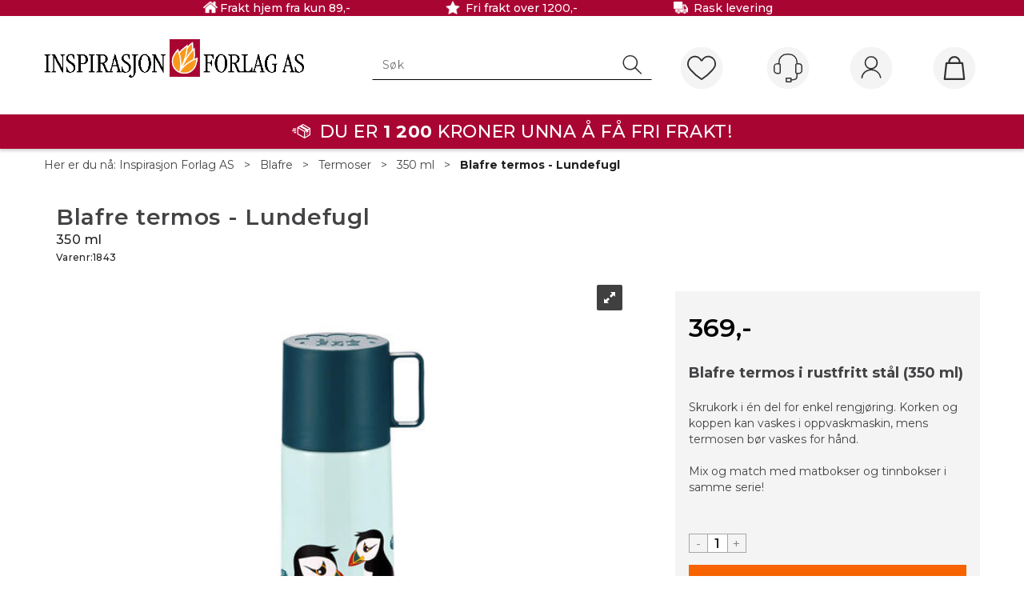

--- FILE ---
content_type: text/html; charset=utf-8
request_url: https://inspirasjon.no/blafre/1843/blafre-termos-lundefugl-350-ml
body_size: 34302
content:


<!doctype html>

<html id="htmlTag" lang= "no">
<head id="ctl00_Head1"><meta http-equiv="X-UA-Compatible" content="IE=edge" /><meta charset="UTF-8" /><meta name="format-detection" content="telephone=no" /><meta name="viewport" content="width=device-width, initial-scale=1, shrink-to-fit=no"><title>Blafre termos - Lundefugl 350 ml  - Inspirasjon Forlag AS</title><link id="ctl00_LnRss" rel="alternate" type="application/rss+xml" title="Produktnyheter" href="/WebPages/produkt/rss.aspx" /><meta name="facebook-domain-verification" content="n2jj8kyyg6hjlcvanpeuc7vg686xhm" /><meta name="google-site-verification" content="N_QSBPHtSDzdwlKbdUhyJe7ShT_leqCWKrBQvU6MZMg" />
<script type="text/javascript">
	WebFontConfig = {
		
			google: {
				families: ['Montserrat:300,400,500,600,700']
			},
		
    };

	(function(d) {
	            var wf = d.createElement('script'), s = d.scripts[d.scripts.length - 1];
	            wf.src = 'https://ajax.googleapis.com/ajax/libs/webfont/1.6.26/webfont.js';
	            wf.async = true;
	            s.parentNode.insertBefore(wf, s);
	        
	})(document); 


</script>
<meta property='og:title' content='Blafre termos - Lundefugl' /><meta property='og:site_name' content='Inspirasjon Forlag AS' /><meta property='og:url' content='https://inspirasjon.no/blafre/1843/blafre-termos-lundefugl-350-ml' /><meta property='og:description' content='Denne flotte termosen rommer ca. 350 ml. Perfekt for dagstur og to kopper kakao, te eller kaffe. V&#229;re termoser er laget av rustfritt, resirkulerbart st&#229;l - samme materiale som i st&#229;lgrytene du har p&#229; kj&#248;kkenet. Dette kjent &#229; v&#230;re et trygt valg, fordi man unng&#229;r noen form belegning inne selve termosen. Korkene BPA- ftalatfri plast, helst&#248;pt at den skal enkel rengj&#248;re. Termosen dobbel vegg bunn, v&#229;re testresultater viser temperaturen v&#230;sken holder mellom 60&#176;C 70&#176;C etter seks timer (starttemperatur 97&#176;C). Korken koppen kan vaskes oppvaskmaskin. Unng&#229; koking h&#248;y temperatur korken da fasongen endre seg. For sk&#229;ne m&#248;nsteret utsiden b&#248;r ikke Klikk bildet under se alle de andre motivene:' /><meta property="og:image" content="https://inspirasjon.no/Media/Cache/Images/6/6/WEB_Image_1843_1_-1891648902_plid_68706.jpeg" /><link href="/dist/js/5.3b88ed5c281493c0af87.bundle.css" rel="stylesheet" type="text/css" /><link href="/dist/js/main-styles.9fbe892eeafb08195afa.bundle.css" rel="stylesheet" type="text/css" /><link href="/dist/js/master-theme-styles-d4.a6734e515889ebccdaf3.bundle.css" rel="stylesheet" type="text/css" /><link href="/api/stylesheet/combined/InspirasjonD4Theme.css?version=108" rel="stylesheet" type="text/css" /><meta name="description" content="Blafre termos i rustfritt stål (350 ml)           Skrukork i én del for enkel rengjøring. Korken og koppen kan vaskes i oppvaskmaskin, mens termosen bør..." /><meta name="keywords" content="Blafre termos - Lundefugl,350 ml,350 ml,Termoser,Spis og drikk,Blafre,Mummitrollet,Inspirasjon Forlag AS" /><link rel="canonical" href="https://inspirasjon.no/blafre/1843/blafre-termos-lundefugl-350-ml" /></head>
<body id="ctl00_MyBody" class=" hold-transition body-out fav-body mc-filter-left layoutver4 lang-1 mobilemenu-xs sort-filter listtype-grid mode-normal in-stock  body-product-info inspirasjon-no customer-private page-id-2001165  department-id-2001165 body-menu-level-5 search-expanded pagetype-ProductInfo d4-immediate-loading login-type-  not-logged-in img-module-ver-1 ">

<script type="text/javascript">
        window.D4LinkArraySetup = [];
        window.D4AiActive = true;
        window.D4AiRegisterStats = false;
    </script>

<script src="/scripts/web-4.0.js?v=ibKMDkfjRP5gf7Vp9yyWIH21SU0nZsHine_Woxwt_wY1"></script>
<script src='/scripts/web-defered-4.0.js?v=UtkiknaRv_-Bc0AQe4uhWBZrESOCjwd6bkyqBGNGaTY1'></script>





<script src="/dist/js/runtime.3e82920adfb077f01d4b.js"></script><script src="/dist/js/2.92f2bfd16b946e77619c.bundle.js"></script><script src="/dist/js/main.dcc7ba01c87290c64591.bundle.js"></script><script src="/dist/js/5.3b88ed5c281493c0af87.bundle.js"></script><script src="/dist/js/main-styles.9fbe892eeafb08195afa.bundle.js"></script><script src="/dist/js/master-theme-styles-d4.a6734e515889ebccdaf3.bundle.js"></script><script src="/dist/js/bid-banner.a934b9926ca503a8848a.bundle.js"></script>

	<!-- GTM Data Layer -->
	<script>
	    window.dataLayer =  window.dataLayer ||  [];
	</script>

	
		<script>
		    dataLayer.push({
                'email': '',
                'FirstName': '',
                'Surname':'',
                'CompanyName': '',
                'ContactId': '',
                'ContactEmailAddress': '',
                'IsSpider': 'True',
		        'loggedIn': 'False',
                'customerType': 'Privat',
                'PriceIncVat': 'True',
                'CustomerOrgNbr': '',
		        'EAN': '7090015484011',
		        'Brand': 'Blafre',
		        'event': 'ProductPage',
		        'customerID': '10006',
		        'SiteType': 'd',
		        'RetailPrice': '369.00',
		        'BreadCrumb': 'Inspirasjon Forlag AS/Blafre/Termoser/350 ml',
                'CustomerGroup': '',
		        'PaymentMethod': '',
		        'ProductID': '1843',
		        'ProductAltId': '',
		        'AllProductIds': [],
                'TransactionData': [ ]
                
		    });
		</script>
	
		
			<script>
			    dataLayer.push({
			        'ecomm_pagetype': 'ProductPage',
			        'ecomm_pcat': '350 ml',
			        'ecomm_pname': 'Blafre termos - Lundefugl',
			        'ecomm_pvalue': '369.00',
			        'ecomm_totalvalue': '369.00',
			        'ecomm_prodid': '1843' 
			    });
			</script>
		

	<!-- GA4 dataLayer-->

    
        <script>
            dataLayer.push({
                event: 'view_item',
                ecommerce: {
                    currency: 'NOK',
                    value: 369.00,
                    items: [
                        {
                            item_id: '1843',
                            item_name: 'Blafre termos - Lundefugl',
                            affiliation: 'Inspirasjon Forlag AS',
                            coupon: '',
                            discount: 0.00,
                            index: 0,
                            item_brand:'Blafre',
                            item_category: 'Spis og drikk',
                            item_category2: 'Termoser',
                            item_category3: '350 ml',
                            item_variant: '',
                            price: 369.00,
                            quantity: 1
                        }
                    ]
                }
            });
        </script>
    

	<!-- Google Tag Manager container script-->
	<script>
        
        const formHead = document.querySelector('head');
       

        formHead.addEventListener('readyForGtm', function(){
        
        (function(w, d, s, l, i) {
                    w[l] = w[l] || [];
                    w[l].push({
                        'gtm.start':
	                new Date().getTime(),

                event: 'gtm.js'
	        });
	        var f = d.getElementsByTagName(s)[0],
                j = d.createElement(s),
                dl = l != 'dataLayer' ? '&l=' + l : '';
            j.async = true;
	        j.src =
	            '//www.googletagmanager.com/gtm.js?id=' + i + dl;
            
	        f.parentNode.insertBefore(j, f);
	    })(window, document, 'script', 'dataLayer', 'GTM-T6NPJP3');
            });

        
    </script>

	<!-- End Google Tag Manager -->



<div id="d-size" class="hidden" data-size="lg" data-size-set="False"></div>

<div id="hidden-nodeid" style="visibility: hidden; height: 0px;">
    2001165
</div>
<div id="hidden-search-url" style="visibility: hidden; height: 0px;">/search</div>
<div id="hidden-theme" style="visibility: hidden; height: 0px;">
    InspirasjonD4Theme
</div>
<div id="hidden-images-sizes" style="visibility: hidden; height: 0px;">
    <script language="javascript" type="text/javascript">var _imageSizeList = new Array(32,64,128,256,480,768,992,1200);</script>
</div>

<!--Update icon start-->
<div id="UpdateIcon" style="display: none;" class="UpdateControlModal">
    <div class="UpdateControlModalContent2"></div>
</div>


<div id="rhs-popup-sidebar"></div>
<div id="center-tiny-popup"></div>
<span id="backorder-popup-parent"></span>
<div id="o-wrapper" class="o-wrapper">

<form name="form1" method="post" action="./blafre-termos-lundefugl-350-ml" id="form1">
<div>
<input type="hidden" name="__EVENTTARGET" id="__EVENTTARGET" value="" />
<input type="hidden" name="__EVENTARGUMENT" id="__EVENTARGUMENT" value="" />

</div>

<script type="text/javascript">
//<![CDATA[
var theForm = document.forms['form1'];
if (!theForm) {
    theForm = document.form1;
}
function __doPostBack(eventTarget, eventArgument) {
    if (!theForm.onsubmit || (theForm.onsubmit() != false)) {
        theForm.__EVENTTARGET.value = eventTarget;
        theForm.__EVENTARGUMENT.value = eventArgument;
        theForm.submit();
    }
}
//]]>
</script>



<script type="text/javascript">
//<![CDATA[
PageLoad(true);InitializeRoyalSliderInAds();//]]>
</script>
<script type="text/javascript">//<![CDATA[
window.lipscoreInit = function() { lipscore.init({apiKey: "b1c5208be551047a35a4e9d6"});};(function() {var scr = document.createElement('script'); scr.async = 1; scr.src = "//static.lipscore.com/assets/no/lipscore-v1.js"; document.getElementsByTagName('head')[0].appendChild(scr); })();  //]]> </script>
    <input type="hidden" name="ctl00$EnsureGaiaIncludedField" id="ctl00_EnsureGaiaIncludedField" /><!-- Ikke fjern denne. Alle sider må minst inneholde 1 gaiakomponent så lenge vi bruker gaia-->
    
<div class="modal fade" id="center-popup" tabindex="-1" role="dialog" aria-labelledby="center-popup" aria-hidden="true">
	<div class="modal-dialog modal-lg">
		<div class="modal-content">
            <div class="lightbox-close" onclick="PubSub.publish(mcWeb.lightbox.events.onHideLightbox);" ></div>	      
			<div class="modal-body">
					<div id="refresh-center" class="refresh-center" style="display: none">
						<div class="refresh-center-item">
							<div class="refresh-center-ico"><i class="icon-spinner animate-spin"></i></div>
							<div class="refresh-txt">
								Oppdaterer, vennligst vent...
							</div>
						</div>
					</div>
				<div id="lightbox-placeholder" class="center-placeholder"></div>
				<div id="lightbox-placeholder2" class="center-placeholder"></div>
			</div>
		</div>
	</div>
</div>

<script language="javascript" type="text/javascript">
	jQuery(function () { mcWeb.hash.init(); });
</script>

    
    


<div id="InstSearchDiv" style="position:absolute; z-index:110;display: none;" class="stop-ajax-rendering">
		<div class="InstantSearch">
		    <div class="resultcolumn">
				<div  class="d4-instant-search-other-hits" data-bind="visible: OtherSearchesText().length > 0">
                    <h3 class="d4-instant-search-divider" data-bind="text: OtherSearchesText"></h3>
                </div>
                <div class="d4-instant-search-products" data-bind="visible: products().length > 0">
                    <h3 class="d4-instant-search-divider">Produkter</h3>
			        <table>
				        <tbody data-bind="template: { name: 'searchresult-template', foreach: products }, visible: products != null && products().length > 0">
				        </tbody>
					        <tfoot>
						        <tr data-bind="visible: TotalHits() > 0">
							        <td colspan="2" class="italic">
								        Totalt antall treff:&nbsp;<span data-bind="text: TotalHits"></span>  
							        </td>

                                    <td colspan="2" class="italic">
								        <a data-bind="event: {click:mcWeb.instantSearch.doSearch}" >Se hele resultatet...&nbsp;</a>  
							        </td>
						        </tr>
				        </tfoot>
			        </table>
                </div>
                <div  class="d4-instant-search-cat" data-bind="visible: ShowCategories()">
                    <h3 class="d4-instant-search-divider">Kategorier</h3>
                    <div data-bind="template: { name: 'searchresult-cat-template', foreach: categories }"></div>
                </div>
                <div class="d4-instant-search-brands" data-bind="visible: ShowBrands()">
                    <h3 class="d4-instant-search-divider">Merker</h3>
                     <div data-bind="template: { name: 'searchresult-brand-template', foreach: brands }"></div>
                </div>

                <div class="d4-instant-search-brands" data-bind="visible: ShowBrandNames()">
                    <h3 class="d4-instant-search-divider">Merkenavn</h3>
                     <div data-bind="template: { name: 'searchresult-brandname-template', foreach: brandnames }"></div>
                </div>

		        <div class="d4-instant-search-articles" data-bind="visible: ShowArticles() && TotalArticleHits() > 0 && ! ShowArticlesRHS()">
		            <h3 class="d4-instant-search-divider">Artikler</h3>
		            <div data-bind="template: { name: 'searchresult-article-template', foreach: articles }"></div>
		            Antall artikler funnet:&nbsp;<span data-bind="text: TotalArticleHits"></span>  
		        </div>
		    </div>
            <div class="instant-search-preview-column">
                <div class="d4-instant-search-preview d4-instant-search-loadbyajax" data-bind="visible: ShowPreview()">
                    <div id="ctl00_InstSrch_WPAInstantSearchPreview_Pnl2" class="load-first">

</div>

<div id="A103" class="load-later   is-system-area"><div id="Field_InstantSearchProductPreview3" class=" NoSlide web-pub-field container field-container-3  readonly layout-d4_x1" data-field-id="3" data-popup="0" data-popup-plc="0" data-lt="53" data-sf="0">
	<div class="row">
		<div id="A103F3N2001165" class="ajax-field inner-layout-container not-loaded" data-use-specific-layout="False" data-plid="68706" data-area-id="InstantSearchProductPreview" data-field-id="3" data-userkey="3" data-node-id="2001165" data-manufacturerid="50" data-loaded-status="False" data-layoutid="120029" data-sf="0" data-listing-type="53" data-fieldcontainerid="3">

		</div>
	</div>
</div></div>


                </div>
		        <div class="d4-instant-search-accessories d4-instant-search-loadbyajax" data-bind="visible: ShowAccessories">
		            <h3 class="d4-instant-search-divider">Tilbehør</h3>
		            <div id="ctl00_InstSrch_WPAInstantSearchAccessories_Pnl2" class="load-first">

</div>

<div id="A104" class="load-later   is-system-area"><div id="Field_InstantSearchProductAccessories4" class=" NoSlide web-pub-field container field-container-4  readonly layout-d4_x4" data-field-id="4" data-popup="0" data-popup-plc="0" data-lt="3" data-sf="0">
	<div class="row">
		<div id="A104F4N2001165" class="ajax-field inner-layout-container not-loaded" data-use-specific-layout="False" data-plid="68706" data-area-id="InstantSearchProductAccessories" data-field-id="4" data-userkey="4" data-node-id="2001165" data-manufacturerid="50" data-loaded-status="False" data-layoutid="120032" data-sf="0" data-listing-type="3" data-fieldcontainerid="4">

		</div>
	</div>
</div></div>


                </div>
		        <div class="d4-instant-search-alternatives d4-instant-search-loadbyajax" data-bind="visible: ShowAlternatives">
		            <h3 class="d4-instant-search-divider">Alternativer</h3>
		            <div id="ctl00_InstSrch_WPAInstantSearchAlternative_Pnl2" class="load-first">

</div>

<div id="A105" class="load-later   is-system-area"><div id="Field_InstantSearchProductAlternatives5" class=" NoSlide web-pub-field container field-container-5  readonly layout-d4_x4" data-field-id="5" data-popup="0" data-popup-plc="0" data-lt="2" data-sf="0">
	<div class="row">
		<div id="A105F5N2001165" class="ajax-field inner-layout-container not-loaded" data-use-specific-layout="False" data-plid="68706" data-area-id="InstantSearchProductAlternatives" data-field-id="5" data-userkey="5" data-node-id="2001165" data-manufacturerid="50" data-loaded-status="False" data-layoutid="120032" data-sf="0" data-listing-type="2" data-fieldcontainerid="5">

		</div>
	</div>
</div></div>


                </div>

                <div class="d4-instant-search-articles d4-instant-search-loadbyajax" data-bind="visible: ShowArticlesRHS">
		            <h3 class="d4-instant-search-divider">Artikler</h3>
		            <div id="ctl00_InstSrch_WPAInstantSearchArticles_Pnl2" class="load-first">

</div>

<div id="A150" class="load-later  is-advanced-area "></div>


                    Antall artikler funnet:&nbsp;<span data-bind="text: TotalArticleHits"></span>  
                </div>
            </div>
            
		    <script type="text/html" id="searchresult-article-template">
		        <span class="d4-instant-search-article">
		            <a class="NoUnderLine" data-bind="attr:{ href: ArticleLink, tabindex: TabIndex}">
		                <span  data-bind="html: ArticleTitle"></span>
		            </a>
		        </span>
		    </script>
            
		    <script type="text/html" id="searchresult-cat-template">
                <span class="d4-instant-search-category">
                    <a class="NoUnderLine" data-bind="attr:{ href: CatLink, tabindex: TabIndex}">
                        <span  data-bind="html: CatName"></span>(<span  data-bind="text: CatCount"></span>)
                    </a>
                </span>
            </script>
            
		    <script type="text/html" id="searchresult-brand-template">
		        <span class="d4-instant-search-brand">
		            <a class="NoUnderLine" data-bind="attr:{ href: BrandLink, tabindex: TabIndex}">
		            <span  data-bind="html: BrandName"></span>(<span  data-bind="text: BrandCount"></span>)
		          </a>
                </span>
		    </script>

            <script type="text/html" id="searchresult-brandname-template">
		        <span class="d4-instant-search-brand">
		            <a class="NoUnderLine" data-bind="attr:{ href: BrandLink, tabindex: TabIndex}">
		            <span  data-bind="html: BrandName"></span>
		          </a>
                </span>
		    </script>

			<script type="text/html" id="searchresult-template">
				<tr data-bind="css: { 'active': $parent.CurrentPlid() == ProduktLagerID}">
					<td class="Left">
						<div class="ProduktImg" data-bind="html: ImageTag"></div>
					</td>
					<td>
						<a class="NoUnderLine" data-bind="attr:{ href: ProduktLink, tabindex: TabIndex}, event: {mouseover:$parent.PreviewCurrentProduct}">
							<span data-bind="html: ProduktDesc1"></span><br />
							<span  data-bind="html: ProduktDesc2"></span>
						</a>
					</td>
                    <td>
                        <span class="bold" data-bind="html: Price"></span>
                    </td>
                    <td>
                        <button type="button" class="btn btn-default preview-button" title="Quick View+" data-bind="event: {click:$parent.PreviewCurrentProduct}" ><i class="glyphicon glyphicon-info-sign"></i></button>
                    </td>
				</tr>    
			
		    </script>

		</div>
	</div> 
		
	
  
	


    <div class="wrapper">

        

        <!-- Content Wrapper. Contains page content -->
        <div class="content-wrapper">
            <header class="headroom header--fixed hide-from-print  m-header-dock" role="banner">


                <div class="container header-inner">
                    <div class="row">

                        


                        
                            <div class="top-menu">
                                

<div class="TopMenu">

	

	
	
</div>

                            </div>
                        

                        <div style="clear: both"></div>

                        <a class="header-logo" href="/" ><img class="HeaderLogo" src="/App_Themes/MASTER/images/1px_transparent.png" alt="Tilbake til forsiden!" ></a>

                        <div class="header-main fav-header">

                            
                                <div class="login-container">
                                    

<div class="login-details">
    <a id="customerServiceLink" class="kundersenterIcon" rel="nofollow" href="/kundesenter"></a>
    <a id="loginuser" class="LoginUserInfo" href="/kundesenter"></a>
    
</div>
<div id="loginout-content" class="LogInButtonContainer" ><a id="loginout" class="LogInButton" href="#login">Logg inn</a>
</div>

                                </div>
                            
                            <div id="m-search">
                                <i class="icon-search"></i>
                            </div>

                            <div class="small-cart-onpage">
                                <div id="smallcart-page"><div class="smallcart-content"><div id="mcweb-cartsmall-cartsmall" class="knockout-bind">
	



<div class="cart-small-links cart-small-favorite pull-right col-xs-12">


    <div class="cart-small-fav" data-bind="visible: (favoriteCount() > -1 && isVisible())" style="display: none;">
        <a class="btn-fav-cart btn btn-link" data-bind="attr: { href: favoriteCartUrl }">
            <i class="glyphicon " data-bind="css: { 'glyphicon-heart-empty heart-empty': favoriteCount() < 1, 'glyphicon-heart heart-full': favoriteCount() > 0 }"></i>
            <span class="fav-cart-text" data-bind="visible: favoriteCount() > 0, text: favoriteCount()"></span>
        </a>
    </div>
    

    <div class="cart-small" data-bind="css: { 'btn-group': cartItems().length > 0 }">
        <!-- EJ 133650 : Removed data-trigger="focus", causes problems with CNET -->
        <a tabindex="0" class="cart-small-trigger btn btn-default" data-bind="visible: cartItems().length >= 0, css: { 'cart-small-has-item': cartItems().length > 0 }, popover: { html: true, titleid: 'small-cart-title', contentid: 'small-cart-content', contentClass: 'cart-small-popover' + (OrderbookActive ? ' cart-small-orderbook' : '') }"
            style="display: none;">

            <span class="cart-small-icon">
                <i class="icon-basket" data-bind="visible: isVisible()" style="display: none;"></i>
            </span>

            <span class="cart-small-empty" data-bind="visible: (cartItems().length < 1 && isVisible() && isCartItemsSet() && OrderbookDate() == '')" style="display: none;">
                Ingen varer i handlevognen
            </span>
            <span class="cart-small-empty" data-bind="visible: (cartItems().length < 1 && isVisible() && isCartItemsSet() && OrderbookDate() != '')" style="display: none;">
                Ingen varer i ordreboka
            </span>
            <span class="cart-small-empty" data-bind="visible: (cartItems().length < 1 && isVisible() && isCartItemsSet() && OrderbookDate() != '' && orderbooks() != null && orderbooks().length > 0), text: cartName" style="display: none;"></span>

            <span class="cart-small-load" data-bind="visible: !isVisible()">
                <i class="icon-spinner animate-spin"></i>
            </span>
            <span class="cart-small-items" data-bind="visible: (cartItems().length > 0 && isVisible())" style="display: none;">
                <span class="cart-small-count" data-bind="text: itemCount()"></span>
                <span class="cart-small-product" data-bind="visible: (itemCount() == 1 && isVisible())">
                    produkt
                </span>
                <span class="cart-small-product" data-bind="visible: (itemCount() > 1 && isVisible())">
                    produkter
                </span>

                <span class="cart-small-product-txt" data-bind="css: { 'inkvat': chkPriceIncExVat() }">
                    <!-- ko if: (!chkPriceIncExVat() && !showLeasingCosts()) -->
                    <span class="small-cart-before-sum">(</span><!--ko text: priceTotalProductExVatLessDiscounts  --><!--/ko--><span class="small-cart-after-sum">)</span>
                    <!-- /ko -->
                    <!-- ko if: (chkPriceIncExVat() && !showLeasingCosts()) -->
                    <span class="small-cart-before-sum">(</span><!--ko text: priceTotalProductInkVatLessDiscounts --><!--/ko--><span class="small-cart-after-sum">)</span>
                    <!-- /ko -->
                    <!-- ko if: showLeasingCosts() -->
                    <span class="small-cart-before-sum">(</span><!--ko text: LeasingTermAmountExVat  --><!--/ko--><span class="small-cart-after-sum">)</span>                  
                    <!-- /ko -->
                </span>
            </span>

            <span class="cart-small-togle-icon" data-bind="visible: cartItems().length > 0, css: { 'cart-small-togle-open': popoverOpen() }" style="display: none;">
                <span class="caret"></span>
            </span>

        </a>
        <a class="cart-small-goto-checkout btn btn-primary" data-bind="click: onClickGoToCheckout, visible: cartItems().length > 0" style="display: none;">
            <span>Til kassen</span>
        </a>
    </div>


    <div id="small-cart-title" class="cart-small-trigger-title hide">
        <div class="close" aria-label="Close" data-bind="click: $root.onClose"><span aria-hidden="true">&times;</span></div>
        <div data-bind="visible: orderbooks().length > 0" class="btn-group" role="group" aria-label="...">
            <button type="button" class="btn btn-default" data-bind="event: { click: doShowActiveCart }, css: { active: !showOrderbookSummary() } ">
                Aktiv leveringsdato
            </button>
            <button type="button" class="btn btn-default" data-bind="event: { click: doShowOrderbookSummary }, css: { active: showOrderbookSummary() } ">
                Leveringsdatoer
            </button>
        </div>
        <div class="row">
            <div class="pull-left" data-bind="visible: !showOrderbookSummary()">
                <span data-bind="visible: orderbooks().length == 0">
                    Handlevogn
                </span>
            </div>
            <div class="pull-right" data-bind="visible: cartItems().length > 0 && !showOrderbookSummary()" style="display: none;">
                <!--ko text: itemCount() -->
                <!--/ko-->
                varer i handlevognen
                <span data-bind="visible: orderbooks().length > 0, text: displayDate "></span>
            </div>
        </div>
    </div>
    <div class="cart-small-trigger-content hide" id="small-cart-content">
        <div class="panel-body">
            <div class="row">
                <div class="pull-left col-xs-12" data-bind="visible: !showOrderbookSummary()">
                    <div data-bind="visible: orderbooks().length > 0">
                        <div class="dropdown">
                            <button class="btn btn-default dropdown-toggle" type="button" id="ddl-carts" data-toggle="dropdown" aria-haspopup="true" aria-expanded="true">
                                <span data-bind="text: displayDate"></span><span class="caret"></span>
                            </button>
                            <ul class="dropdown-menu" aria-labelledby="ddl-carts">
                                <!-- ko template: { name: 'orderbook-list-template', foreach: orderbooks} -->
                                <!-- /ko -->
                            </ul>
                        </div>
                    </div>
                </div>
            </div>
            <div data-bind="visible: !showOrderbookSummary()" class="cart-small-orderbook-summary">
                <!-- ko template: { name: smallCartItemTemplate(), foreach: cartItemsToShow} -->
                <!-- /ko -->
                <a href="#" data-role="none" data-ajax="false" class="cart-show-all-items cart-small-tocart" data-bind="click: onClickGoToCart, visible: (cartItems().length > 0 && numberOfItemsToShow() > 0 && cartItems().length > numberOfItemsToShow())">
                    Klikk her for å se alle
                </a>

                <div class="small-cart-empty-items" data-bind="visible: cartItems().length < 1">
                    Handlevognen er tom.
                </div>

            </div>

            <div class="cart-small-orderbook-summary" id="small-cart-orderbook-summary" data-bind="visible: showOrderbookSummary()"></div>
        </div>
        <div class="panel-footer" data-bind="visible: !showOrderbookSummary()">
            <div class="row cart-small-footer">
                <div class="row">
                    <div class="form-inline col-xs-5">
                        <div class="checkbox cart-small-vat" data-bind="visible: showIncVatCheckbox">
                            <label>
                                <input id="price-inc-ex-vat" type="checkbox" name="price-inc-ex-vat" value="" data-bind="checked: chkPriceIncExVat, click: $root.onClickVat.bind($root), enable:!disableIncExVatChange ">
                                Priser inkl. mva.
                            </label>
                        </div>
                        <div class="checkbox cart-small-vat" data-bind="visible: showPriceDisplayControls">
                            <label>
                                <input type="checkbox" name="price-show-veil-pris" value="" data-bind="checked: chkShowVeilPris, click: $root.onClickVeil.bind($root), visible: showPriceDisplayControls">
                                Veil.
                            </label>
                        </div>
                        <div class="checkbox cart-small-vat" data-bind="visible: showPriceDisplayControls">
                            <label>
                                <input type="checkbox" name="price-hide-customer-price" value="" data-bind="checked: chkHideCustomerPice, click: $root.onClickHideCustomerPrice.bind($root)">
                                Skjul Netto
                            </label>
                        </div>
                    </div>
                    <div class="col-xs-7 cart-small-total" data-bind="visible: cartItems().length > 0" style="display: none;">
                        <div class="cart-small-total-txt pull-right">

                            <div data-bind="visible: showLeasingCosts">
                                <span class="cart-small-total-txt-1">
                                    Totalt eks. mva
                                </span>
                                <span class="cart-small-total-exvat" data-bind="text: LeasingTermAmountExVat"></span>

                                <span class="cart-small-orpaynow-txt">
                                    Eller kjøp nå for
                                </span>
                                <span class="cart-small-orpaynow-total" data-bind="visible:smallCartFees, click: switchToPayNow">
                                    <span class="cart-small-total-exvat" data-bind="visible: (!chkPriceIncExVat() && invoiceFee()), text: priceTotal"></span>
                                    <span class="cart-small-total-inkvat" data-bind="visible: (chkPriceIncExVat() && invoiceFee() && summarySumAfterCostReductionsIncVat().length <= 0), text: priceTotalInkVat"></span>
                                <span class="cart-small-total-inkvat" data-bind="visible: (chkPriceIncExVat() && invoiceFee() && summarySumAfterCostReductionsIncVat().length > 0), text: summarySumAfterCostReductionsIncVat"></span>
                                </span>
                                <span class="cart-small-orpaynow-total" data-bind="visible:!smallCartFees, click: switchToPayNow">
                                    <span class="cart-small-total-exvat" data-bind="visible: (!chkPriceIncExVat()), text: priceTotalProducts"></span>
                                    <span class="cart-small-total-inkvat" data-bind="visible: (chkPriceIncExVat() && summarySumAfterCostReductionsIncVat().length <= 0), text: priceTotalProductsInkVat"></span>
                                    <span class="cart-small-total-inkvat" data-bind="visible: (chkPriceIncExVat() && summarySumAfterCostReductionsIncVat().length > 0), text: summarySumAfterCostReductionsIncVat"></span>
                                </span>
                                
                            </div>

                            

                            <div id="ctl00_CartSmall1_ctl00_ctl02_NoFees" data-bind="visible: doNotShowLeasingCosts">
                                <!-- Total without Fee Start -->
                                <span class="cart-small-total-txt-1" data-bind="visible: !chkPriceIncExVat()">
                                    Totalt eks. mva
                                </span>
                                <span class="cart-small-total-exvat" data-bind="visible: (!chkPriceIncExVat()), text: priceTotalProducts"></span>

                                <!-- InkVat -->
                                <span class="cart-small-total-txt-1" data-bind="visible: chkPriceIncExVat() ">
                                    Totalt ink. mva
                                </span>
                                <span class="cart-small-total-inkvat" data-bind="visible: (chkPriceIncExVat() && summarySumAfterCostReductionsIncVat().length <= 0), text: priceTotalProductsInkVat"></span>
                                <span class="cart-small-total-inkvat" data-bind="visible: (chkPriceIncExVat() && summarySumAfterCostReductionsIncVat().length > 0), text: summarySumAfterCostReductionsIncVat"></span>
                                
                                <span class="cart-small-or-leasing-txt" data-bind="visible: (LeasingTermAmountExVat().length > 0)">
                                    Eller leasing for
                                </span>
                                <span class="cart-small-total-leasing-cost" data-bind="text: LeasingTermAmountExVat, click: switchToLeasing"></span>
                                
                                <!-- Total without Fee  End -->
                                
                            </div>
                        </div>
                        <div class="cart-small-total-discount pull-right" data-bind="visible: giftVoucherUsedValue() !== null && giftVoucherUsedValue().length > 0">
                        
                            <span class="cart-small-total-discount-txt" data-bind="visible: chkPriceIncExVat">
                                    Kampanjefradrag
                                </span>
                            <span class="cart-small-total-discount-value" data-bind="visible: chkPriceIncExVat(), text: giftVoucherUsedValue"></span>
                            <span class="cart-small-total-discount-txt" data-bind="visible: !chkPriceIncExVat()">
                                    Kampanjefradrag
                                </span>
                            <span class="cart-small-total-discount-value" data-bind="visible: !chkPriceIncExVat(), text: giftVoucherUsedValueExVat"></span>                            
                        </div>         
                        <div class="cart-small-total-discount pull-right" data-bind="visible: giftVoucherUsedValue() !== null && giftVoucherUsedValue().length > 0">
                            <span class="cart-small-total-after-discount-txt" data-bind="visible: chkPriceIncExVat()">
                                    Totalt eks. fradrag
                            </span>
                            <span class="cart-small-total-after-discount-txt" data-bind="visible: !chkPriceIncExVat()">
                                    Total eks. fradrag
                            </span>
                            <span class="cart-small-total-after-discount-value" data-bind="visible: chkPriceIncExVat(), text: priceTotalProductInkVatLessDiscounts"></span>
                            <span class="cart-small-total-after-discount-value" data-bind="visible: !chkPriceIncExVat(), text: priceTotalProductExVatLessDiscounts"></span>
                        </div>
                    </div>
                </div>

                <div class="row cart-small-button">
                    <div class="col-xs-6" data-bind="visible: showGoToCart" style="display: none;">
                        <a href="#" data-role="none" data-ajax="false" class="btn btn-default btn-block cart-small-tocart" data-bind="click: onClickGoToCart, visible: (cartItems().length > 0)">
                            Til handlevogn
                            <span data-bind="visible: orderbooks().length > 0 && OrderbookDate() != null && OrderbookDate().length > 0, text: displayDate"></span>
                        </a>
                    </div>
                    <div class="col-xs-6" data-bind="visible: showGoToCheckout" style="display: none;">
                        <a href="#" data-role="none" data-ajax="false" class="btn btn-primary btn-block cart-small-tocheckout" data-bind="click: onClickGoToCheckout, visible: (cartItems().length > 0)">
                            Til kassen
                            <span data-bind="visible: orderbooks().length > 0 && OrderbookDate() != null && OrderbookDate().length > 0, text: displayDate"></span>
                        </a>
                    </div>
                </div>
            </div>
        </div>
    </div>
</div>




<script type="text/html" id="orderbook-list-template">
    <li><a href="#" data-bind="css: { 'cart-orderbook-item': true, 'selected': Selected }, attr: { value: WebCartId }, text: DisplayDate, click: $root.onSelectCart" ></a></li>
</script>


<script type="text/html" id="cartsmallitem-template">
    <div class="row cart-small-items">
        <div class="col-xs-8 cart-desc">
            <img data-bind="attr: { src: ProductImage }, click: $root.onClickProductLink" class="img-responsive" />
            <p class="cart-item-header" data-bind="text: ProductDesc1, click: $root.onClickProductLink"></p>
        </div>

        <div class="col-amount-xs col-xs-1">
            <p class="cart-item-quantity" data-bind="text: Quantity"></p>
        </div>

        <div class="col-xs-3 cart-price">
            <p class="col-price">
                <span class="price" data-bind="text: Price1, visible: AmountAfterReductionIncVat().length <= 0"></span>
                <span class="price" data-bind="text: AmountAfterReductionIncVat, visible: AmountAfterReductionIncVat().length > 0"></span>
            </p>
            <p class="col-delete">
                <a href="#" data-bind="click: $root.onClickRemove"><i class="icon-cancel-circled"></i></a>
            </p>
        </div>
        <div class="clearfix col-xs-12">
            <div class="row-line" data-bind="css: { 'last-row': $index() == $parent.cartItems().length - 1 }"></div>
        </div>

    </div>
</script>

<script type="text/html" id="cartsmallitem-leasing-template">
    <div class="row cart-small-items">
        <div class="col-xs-8 cart-desc">
            <img data-bind="attr: { src: ProductImage }, click: $root.onClickProductLink" class="img-responsive" />
            <p class="cart-item-header" data-bind="text: ProductDesc1, click: $root.onClickProductLink"></p>
        </div>

        <div class="col-amount-xs col-xs-1">
            <p class="cart-item-quantity" data-bind="text: Quantity"></p>
        </div>

        <div class="col-xs-3 cart-price">
            <p class="col-price">
                <span class="price" data-bind="text: LeasingTotalCost"></span>
            </p>
            <p class="col-delete">
                <a href="#" data-bind="click: $root.onClickRemove"><i class="icon-cancel-circled"></i></a>
            </p>
        </div>
        <div class="clearfix col-xs-12">
            <div class="row-line" data-bind="css: { 'last-row': $index() == $parent.cartItems().length - 1 }"></div>
        </div>

    </div>
</script>
<script type="text/javascript">jQuery(function () {
loadModule(mcWeb.cartsmall, 'cartsmall', 'mcweb-cartsmall-cartsmall', null, {"IsLoggedIn":false,"ShowCartCollapsed":false,"ShowRemoveCart":false,"ShowContinueShoping":false,"ShowGoToCheckout":true,"ShowLinkTop":false,"ShowAmountsBottom":false,"ShowCartAlteration":false,"ShowMessageToSalesDep":false,"ShowDiscountCode":false,"ShowPriceIncExVat":true,"ShowRemoveButton":false,"ShowCart":false,"ShowInvoiceFee":false,"ShowGoToCart":true,"ShowTotalInkCarrier":false,"ShowShipment":false,"ShowRegistrationType":false,"HrefLogin":null,"InlineEditor":false,"ShowPriceDisplayControls":false,"ShowVeilPrisValue":true,"HideCustomerPriceValue":false,"ShowCartItemInfo":0,"ShowSeparateFraktFakturaCost":false,"NbrOfDecimals":0,"QuantityMaxlength":0,"FavoriteCartUrl":"/mine-favoritter","OfferCartUrl":"/kundesenter/ordrehistorikk/tilbudsstatus","SmallCartItemsToShow":0,"DecimalsQuantity":0,"ShowAddToFavorite":true,"PopupTime":1000,"MinimumSessionTimeoutUponLoginOrPurchase":0,"MaximumSessionTimeoutWhenNotLoggedInAndEmptyCart":0,"SessionEndPopupTime":0,"IsBedrift":false,"QuantityStepValue":0.0,"PackageSizeMode":0,"OrderRefRequired":false,"ShowExternalCheckout":false,"DisableIncExVatChange":false,"HideSomePricesForMport":false,"CampaingVoucherCanDeductSpecialFees":false,"ShowRRP":false,"SmallCartFees":false,"ShowIncVatCheckbox":true,"GiftcardsEnabled":false});
});
</script>
</div></div></div>
                            </div>
                           
                            
                            
                            <div class="container-top-menu ">
                                <div class="bar1"></div>
                                <div class="bar2"></div>
                                <div class="bar3"></div>
                            </div>

                            <a href="/" class="home">
                                <i class="icon-left-circled2" aria-hidden="true"></i>
                            </a>

                            


<input type="submit" value="test" style="display: none;" />
<!--Hindrer submit av søk når man trykker enter i antallboksen m.fl. -->

<div id="ctl00_Search1_SearchBox_Srch" class="HeaderSearch">
	

    <script type="text/javascript">
jQuery(function() {
mcWeb.instantSearch.search('ctl00_Search1_SearchBox_InstSearchTB', true)});
</script>
    


    <table border="0" cellpadding="0" cellspacing="0">
        <tr>
            <td class=" main-search-a">                
                <i class="close-instant-search icon-cancel" type="image" id="CloseSearchButton" alt="Lukk" onclick="mcWeb.instantSearch.clearAndFocus('ctl00_Search1_SearchBox_InstSearchTB', event); "></i>
                <input name="ctl00$Search1$SearchBox$InstSearchTB" type="search" id="ctl00_Search1_SearchBox_InstSearchTB" autocomplete="off" placeholder="Søk" onclick="mcWeb.instantSearch.focusOnSearch(event, this);" class="TextBoxSearchDisable main-search-type" autocorrect="off" tabindex="51" onfocus="mcWeb.instantSearch.setSearchBoxCoord(event,this);" spellcheck="false" autocapitalize="off" onfocusout="mcWeb.instantSearch.onFocusOut(event, this);" />
            </td>
            
            <td class="main-search-b">
                
                
                
                    <div class="search-btn" onclick="mcWeb.instantSearch.doSearch(); return false;" TabIndex="100">
                        <span class="search-btn-text">Søk</span>
                        <i class="icon-search"></i>
                   </div>
                
            </td>
        </tr>
    </table>


</div>
<input type="hidden" id="InstSearchX" name="InstSearchX" />
<input type="hidden" id="InstSearchY" name="InstSearchY" />

<script language="javascript" type="text/javascript">

    jQuery(function () {
        mcWeb.instantSearch.load();

        function focusOnSearch(obj) {
            obj.className = "TextBoxSearchEnable main-search-type";
            obj.value = "";
            jQuery("[id$='ctl00_Search1_SearchBox_InstSearchTB']").val("");
        }

        function changeSticky(searchBoxID, stickyCheckBox, panel) {
            if (stickyCheckBox.checked) {
                jQuery(stickyCheckBox).attr('class', 'FixedStickyCheckBox');
                jQuery('#' + panel).attr('class', 'HeaderSearch FixedSearchBox');
                jQuery('#' + searchBoxID).attr('onfocus', 'mcWeb.instantSearch.setSearchBoxCoordFixed(event,this,\'\');');
            } else {
                jQuery(stickyCheckBox).attr('class', '');
                jQuery('#' + panel).attr('class', 'HeaderSearch');
                jQuery('#' + searchBoxID).attr('onfocus', 'mcWeb.instantSearch.setSearchBoxCoord(event,this,\'\');');
            }
        }
    });
</script>


                            <div class="DoNotShowPricesSpan">
                                
                            </div>


                        </div>

                        <div id="ctl00_HeaderPublishAreaContainer" class="HeaderPublishAreaContainer">
	
                            <div id="ctl00_HeaderPublishArea_Pnl2" class="load-first">

	</div>

<div id="A51" class="load-first  "><div id="Field_ShopHeadingLeft95_0" class=" NoSlide web-pub-field container field-container-95  layout-d4_x3 hidden-xs hidden-sm" data-field-id="95" data-popup="0" data-popup-plc="0" data-lt="0" data-sf="0">
	<div class="row">
		<div id="A51F95N2001165" class="ajax-field inner-layout-container loaded" data-use-specific-layout="False" data-plid="68706" data-area-id="ShopHeadingLeft" data-field-id="95" data-userkey="95" data-node-id="2001165" data-manufacturerid="50" data-loaded-status="True" data-layoutid="120031" data-sf="0" data-listing-type="0" data-fieldcontainerid="95">
			<div class="WebPubElement pub-static" data-elementid="202" data-area="ShopHeadingLeft" data-fieldid="95" data-nodeid="2001165" data-panel-id="Field_ShopHeadingLeft95_0"><div class="d4-article none d4-article-202">
				<div class=" StdArticleBox">
					<div class="d4-article-body">
						<p style="text-align:right"><a href="/kundesenter"><img alt="" src="/Media/Publisher/ArticleImages/256941579729191_scaled_320.Png" style="max-height:50px; max-width:50px; " data-orgsrc="/userfiles/image/25694.png" data-width="50" data-height="50" class="article-image"></a>Frakt hjem fra kun 89,-</p>

					</div>
				</div>
			</div></div><div class="WebPubElement pub-static" data-elementid="205" data-area="ShopHeadingLeft" data-fieldid="95" data-nodeid="2001165" data-panel-id="Field_ShopHeadingLeft95_0"><div class="d4-article none d4-article-205">
				<div class=" StdArticleBox">
					<div class="d4-article-body">
						<p style="text-align:center"><a href="/kundesenter"><img alt="" src="/Media/Publisher/ArticleImages/img_1127871579729191_scaled_320.Png" style="max-height:48px; max-width:50px; " data-orgsrc="/userfiles/image/img_112787.png" data-width="50" data-height="48" class="article-image"></a> Fri frakt over 1200,-</p>

					</div>
				</div>
			</div></div><div class="WebPubElement pub-static" data-elementid="206" data-area="ShopHeadingLeft" data-fieldid="95" data-nodeid="2001165" data-panel-id="Field_ShopHeadingLeft95_0"><div class="d4-article none d4-article-206">
				<div class=" StdArticleBox StdArticleBoxLastOnRow">
					<div class="d4-article-body">
						<p><a href="/kundesenter"><img alt="" src="/Media/Publisher/ArticleImages/truck1579729191_scaled_320.Png" style="max-height:32px; max-width:40px; " data-orgsrc="/userfiles/image/truck.png" data-width="40" data-height="32" class="article-image"></a> Rask levering</p>

					</div>
				</div>
			</div></div>
		</div>
	</div>
</div></div>


                        
</div>

                        <div style="clear: both"></div>
                    </div>
                </div>
            </header>
        
            <div class="menu-container">
                <div class="container menu-inner">
                    <div class="row">
                        <div id="SubMenuArea" class="SubMenuArea ">

                            
                            <div id="menu-placeholder"></div>
                            
                            
                        </div>
                    </div>
                </div>

                

    <div class="free-shipping-counter">
        <span id="ctl00_FriFraktCountDown_LabelFreeFreightCountDownTxt"><p>Du er <span>1 200</span> kroner unna å få FRI FRAKT!</p></span>
    </div>    



            </div>

            <div class="slideshow-container">
                <!-- Publish area right under the departmentmenu -->
                <div id="ctl00_AreaSlidesTopVisible" class="SlideshowContainer">
	
                    <div id="ctl00_WebPubArea1_Pnl2" class="load-first">

	</div>

<div id="A33" class="load-first  "></div>


                
</div>
            </div>

            <div class="breadcrumb-container">
                <div class="container breadcrumb-inner">
                    <div class="row">
                        <div class="breadcrumb-content">
                            <div>
	<div id="Field_SystemBreadCrumb16_0" class=" NoSlide web-pub-field container field-container-16  readonly layout-d4_x1" data-field-id="16" data-popup="0" data-popup-plc="0" data-lt="0" data-sf="0">
		<div class="row">
			<div id="A134F16N2001165" class="ajax-field inner-layout-container loaded" data-use-specific-layout="False" data-plid="0" data-area-id="SystemBreadCrumb" data-field-id="16" data-userkey="16" data-node-id="2001165" data-manufacturerid="0" data-loaded-status="True" data-layoutid="120029" data-sf="0" data-listing-type="0" data-fieldcontainerid="16">
				<div class="WebPubElement pub-static" data-elementid="2" data-area="SystemBreadCrumb" data-fieldid="16" data-nodeid="2001165" data-panel-id="Field_SystemBreadCrumb16_0">

	<div class="BreadCrumb">		
        <span class="BreadCrumbTitle">Her er du nå:</span>
		
		
                <a class='NoUnderLine' href='/' target='_self' title='Vi f&#248;rer merker som Muurla, Martinex og Barbo toys. Vi har mange kjente og kj&#230;re produktserier bl.a. Mummi, Pippi Langstr&#248;mpe og Emil i L&#248;nneberget.'>Inspirasjon Forlag AS</a>
			<span id="ctl00_RepeaterProductMenu_ctl01_LabelBreadCrumbSep" class="breadcrumb-split">  >  </span>
                <a class='NoUnderLine' href='/blafre' target='_self' title='Oppdag Blafres fargerike univers av sekker, matbokser og andre praktiske produkter som gj&#248;r hverdagen gladere for barn. Norsk design med rask levering.'>Blafre</a>
			<span id="ctl00_RepeaterProductMenu_ctl03_LabelBreadCrumbSep" class="breadcrumb-split">  >  </span>
                <a class='NoUnderLine' href='/blafre/spis-og-drikk/termoser' target='_self' title='Termoser'>Termoser</a>
			<span id="ctl00_RepeaterProductMenu_ctl05_LabelBreadCrumbSep" class="breadcrumb-split">  >  </span>
                <a class='BreadCrumbLink NoUnderLine' href='/blafre/spis-og-drikk/termoser/350-ml' target='_self' title='350 ml'>350 ml</a>
			<span id="ctl00_RepeaterProductMenu_ctl07_LabelBreadCrumbSep" class="breadcrumb-split">  >  </span>
                <a class='BreadCrumbLink NoUnderLine NoUnderLineAll' title='350 ml'>Blafre termos - Lundefugl</a>
			
	</div>

</div>
			</div>
		</div>
	</div>
</div>
                        </div>
                    </div>
                </div>
            </div>

            <div class="main-container">
                <div id="ctl00_MainContainerCenter" class="container-fluid main-inner">
                    <div class="row" EnableViewState="True">

                        <!--Container border-->
                        <div class="PageContainerBorder">
                            <!--Column Left-->
                            
                            <!--Column Left End-->

                            <!--Center content start-->
                            <div id="PageColumnCenter" class="ColumnCenter">
                                
    <div id="PanelProductInfo" class="ProductInfo">
	    

<script>
	jQuery(document).ready(function() {
		jQuery('iframe').each(function () {
			var url = jQuery(this).attr("src");
			if (!url || url.indexOf('youtube.com') == -1)
				return;

			var char = "?";
			if (url.indexOf("?") != -1) {
				var char = "&";
			}

			jQuery(this).attr("src", url + char + "wmode=transparent");
		});
	})
</script><div id="plid" class="hidden" data-plid="68706" data-isconfig="false" data-isvariant="false" data-configtextreq="0">

</div><div class="container"><div class="row"><div class="col-xs-12"><div class="heading-container"><h1>Blafre termos - Lundefugl</h1><h2>350 ml</h2></div><div class="product-number"><div class="product-number-inner"><span>Varenr:</span><span class="prd-num-label">1843</span></div></div></div></div><div class="row image-and-top-info"><div class="product-image-container"><div class="product-images">
  <div id="1" class="prod-image-slider royalSlider rsDefault">
<img data-role="none" class="rsImg " src="/Media/Cache/Images/6/6/WEB_Image_Blafre_termos_-_Lundefugl_350_ml__1843_1-1279227011_plid_68706.jpeg" data-rsTmb="/Media/Cache/Images/6/6/WEB_Image_Blafre_termos_-_Lundefugl_350_ml__1843_11695031689_plid_68706.jpeg" data-rsBigImg="/Media/Cache/Images/6/6/WEB_Image_Blafre_termos_-_Lundefugl_350_ml__1843_1-868898782_plid_68706.jpeg" alt="Blafre termos - Lundefugl 350 ml" title="Blafre termos - Lundefugl 350 ml " />
<img data-role="none" class="rsImg " src="/Media/Cache/Images/6/6/WEB_Image_Blafre_termos_-_Lundefugl_350_ml__1843_22032460760_plid_68706.jpeg" data-rsTmb="/Media/Cache/Images/6/6/WEB_Image_Blafre_termos_-_Lundefugl_350_ml__1843_2-557406524_plid_68706.jpeg" data-rsBigImg="/Media/Cache/Images/6/6/WEB_Image_Blafre_termos_-_Lundefugl_350_ml__1843_2-1604922623_plid_68706.jpeg" alt="Blafre termos - Lundefugl 350 ml" title="Blafre termos - Lundefugl 350 ml " />
<img data-role="none" class="rsImg " src="/Media/Cache/Images/6/6/WEB_Image_Blafre_termos_-_Lundefugl_350_ml__1843_3-626615865_plid_68706.jpeg" data-rsTmb="/Media/Cache/Images/6/6/WEB_Image_Blafre_termos_-_Lundefugl_350_ml__1843_3-1202378349_plid_68706.jpeg" data-rsBigImg="/Media/Cache/Images/6/6/WEB_Image_Blafre_termos_-_Lundefugl_350_ml__1843_32014634080_plid_68706.jpeg" alt="Blafre termos - Lundefugl 350 ml" title="Blafre termos - Lundefugl 350 ml " />

</div>
<script>InitializeRoyalSlider({}, {}, {slidesOrientation: 'horizontal', thumbs: {orientation: 'horizontal'}})</script></div></div><div class="product-info-container"><div id="lipscore-rating" ls-product-name="Blafre termos - Lundefugl 350 ml "ls-brand="Blafre"ls-product-id="7703"ls-product-url="/blafre/1843/blafre-termos-lundefugl-350-ml"ls-description="350 ml"ls-image-url="https://inspirasjon.no:443/Media/Cache/Images/6/6/WEB_Image_1843_1_-2124896901_plid_68706.jpeg"ls-price-currency="NOK"ls-availability="1011"ls-category="Spis og drikk"ls-gtin="7090015484011"></div><div class="score-stars"><a href="#prodinfo-review-anchor"></a></div><div class="top-info-container"><div class="product-prices"><div class="current-price-container"><span class="PriceLabel product-price-api" data-bind="text: price.priceIncVat" data-priceincvat="369,-" data-priceexvat="295,-" data-priceretail=" " data-yousavepercent="">369,-</span></div></div><div class="product-info2"><b><font size="4">Blafre termos i rustfritt stål (350 ml)</font></b><br><div><br></div><div><div>Skrukork i én del for enkel rengjøring. Korken og koppen kan vaskes i oppvaskmaskin, mens termosen bør vaskes for hånd.&nbsp;</div><div><br></div><div>Mix og match med matbokser og tinnbokser i samme serie!&nbsp;</div></div><div><br></div></div><div class="quantity-container"><div class="qty-control api-qty" data-bind="visible: qt.showQuantity()" data-quantity="1" data-desimals="0" data-min="1" data-max="99999" data-updateprice="true" data-packmode="0" data-quantitystepvalue="1">
	<span class="less-qty" data-bind="click: qt.less, event: { keydown: qt.less}">-</span><input name="ctl00$CPHCnt$ctl00$ctl00$quantity" type="text" value="1" maxlength="3" id="quantity" class="QuantityTextBox" data-pack="1" pattern="[0-9]*[,.]?[0-9]*" onclick="this.select(); this.setSelectionRange(0, 9999); return false;" data-bind="value: qt.quantity, valueUpdate: &#39;afterkeydown&#39;, event: { blur: qt.setQua, &#39;keydown&#39;: qt.keyPressed }" /><span class="more-qty" data-bind="click: qt.more, event: { keyuo: qt.more}">+</span>
</div></div><div class="buy-info-container"><button data-bind="click: buy.onClickBuy, enable:!buy.hideBuyButton()" class="btn btn-primary buy-product buy-default">Kjøp</button></div><div class="santander-calculator"></div><div class="product-stock"><div class="main-warehouse"><div class="DynamicStockTooltipContainer">
	<span class="InStock">50+</span><span> på lager</span>
</div></div></div><div class="vipps-express-checkout-info-container"><button data-bind="click: buy.onClickBuyVippsExpressCheckout" class="btn btn-primary buy-product buy-button-vipps-express-checkout"></button><div class="hidden templates-hidden"><div id="vipps-express-checkout-redirect"><div class="vipps-express-checkout-redirect"><div id="vipps-express-checkout-redirect-info" class="vipps-express-checkout-redirect-txt">Du blir nå videresendt til Vipps for betaling...</div></div></div></div></div><div class="mini-sales-banner-area"><div id="A116" class="load-later  "></div>
</div><div class="share-info-container"><div class='fb-like' data-href='https://inspirasjon.no/blafre/1843/blafre-termos-lundefugl-350-ml' data-width='450' data-layout='button_count' data-action='like' data-show-faces='false' data-share='true'></div></div></div><div class="favorites"><button data-bind="click: fav.onClickAdd" class="btn btn-default btn-favorite "><i class="glyphicon glyphicon-heart-empty heart-empty" data-bind="visible: fav.iconEmpty" style="display: none;"></i><i class="glyphicon glyphicon-heart heart-full" data-bind="visible: fav.iconFull" style="display: none;"></i><span class="fav-text">Legg i &#248;nskeliste</span></button></div><div class="producer-logo-container"><div class="ProducerLogo">

</div></div></div></div><div class="section-menu" id="section_1"></div><div class="row"><div class="description-section-container col-xs-12 col-md-6"><ul class="nav nav-tabs" role="tablist"><li role="presentation"><a href="#description" aria-controls="description" role="tab" data-toggle="tab"><span>Beskrivelse</span></a></li><li role="presentation"><a href="#technical" aria-controls="technical" role="tab" data-toggle="tab"><span>Tilleggsinformasjon</span></a></li><li role="presentation"><a href="#documents" aria-controls="documents" role="tab" data-toggle="tab"><span>Support</span></a></li></ul><div class="tab-content"><div class="product-description tab-pane" id="description" role="tabpanel"><div class="prod-text-content">
	<h3>Denne flotte termosen rommer ca. 350 ml. Perfekt for dagstur og to kopper kakao, te eller kaffe.</h3><p>Våre termoser er laget av rustfritt, resirkulerbart stål - samme materiale som er i stålgrytene du har på kjøkkenet. Dette er kjent for å være et trygt valg, fordi man unngår noen form for belegning inne i selve termosen.</p><p>Korkene er laget av BPA- og ftalatfri plast, og er helstøpt for at den skal være enkel å rengjøre.&nbsp;</p><p>Termosen har dobbel vegg og bunn, og våre testresultater viser at temperaturen på væsken holder mellom 60°C og 70°C etter seks timer (starttemperatur 97°C).&nbsp;</p><p>Korken og koppen kan vaskes i oppvaskmaskin. Unngå koking og for høy temperatur på korken da fasongen kan endre seg. For å skåne mønsteret på utsiden bør ikke termosen vaskes i oppvaskmaskin.</p><p><br></p>

<p><br><img alt="" src="/userfiles/image/1843_2.jpg" style="margin-left: 5px; margin-top: 5px; margin-bottom: 5px; width: 200px; height: 200px; float: right;"><br></p>

<p><br></p>

<p>&nbsp;</p>

<p>&nbsp;</p>

<p>&nbsp;</p>

<p><strong>Klikk på bildet under for å se alle de andre motivene:</strong></p>

<p><strong><a href="https://inspirasjon.no/blafre/spis-og-drikk?Filter=13%C2%A41:13%C2%A41_Termos" target="_self"><img alt="" src="/userfiles/image/Banner_2.jpg" style="width: 540px; height: 100px;"></a></strong></p>
</div></div><div class="technical-info tab-pane" id="technical" role="tabpanel"><div id="ctl00_CPHCnt_ctl00_ctl00_ctl80_PanelGenerelInfo" align="center">
	
    <h3 style="margin-top: 10px;">
        <span id="ctl00_CPHCnt_ctl00_ctl00_ctl80_PanelGenerelInfo_LblProductInfo" class="bold technical-info-header">Produktinformasjon</span></h3>
    
            <table class="ProduktInfoWithTechnicalData table table-condensed table-striped">
                <tbody>
        
            
            <tr class="Even materiale">
                <td style="width: 40%;">
                    Materiale
                </td>
                <td style="width: 60%;">
                    Rustfritt stål, PP plast
                </td>
            </tr>

        
            
            <tr class="Odd opprinnelsesland">
                <td style="width: 40%;">
                    Opprinnelsesland
                </td>
                <td style="width: 60%;">
                    Kina
                </td>
            </tr>

        
            
            <tr class="Even vedlikehold">
                <td style="width: 40%;">
                    Vedlikehold
                </td>
                <td style="width: 60%;">
                    Håndvask, kork og kopp kan vaskes i oppvaskmaskin maks 60°C
                </td>
            </tr>

        
            
            <tr class="Odd vekt">
                <td style="width: 40%;">
                    Vekt
                </td>
                <td style="width: 60%;">
                    270 gram
                </td>
            </tr>

        
            
            <tr class="Even lengde">
                <td style="width: 40%;">
                    Lengde
                </td>
                <td style="width: 60%;">
                    6,5cm
                </td>
            </tr>

        
            
            <tr class="Odd bredde">
                <td style="width: 40%;">
                    Bredde
                </td>
                <td style="width: 60%;">
                    8cm
                </td>
            </tr>

        
            
            <tr class="Even høyde">
                <td style="width: 40%;">
                    Høyde
                </td>
                <td style="width: 60%;">
                    21cm
                </td>
            </tr>

        
            </tbody>
      </table>    
        

</div>

<br />
<a id="ctl00_CPHCnt_ctl00_ctl00_ctl80_ShowSpecification" class="plh__gaia" style="display:none;"></a>
<br />
<div id="ctl00_CPHCnt_ctl00_ctl00_ctl80_PanelSpecificationInfo" class="plh__gaia" style="display:none;">

</div>
</div><div class="support-container tab-pane" id="documents" role="tabpanel"></div></div></div><div class="related-section-container col-xs-12 col-md-6"><ul class="nav nav-tabs" role="tablist"><li role="presentation"><a href="#alternatives" aria-controls="alternatives" role="tab" data-toggle="tab"><span>Andre kunder kjøpte også</span></a></li><li role="presentation"></li><li role="presentation"><a href="#others-bought" aria-controls="others-bought" role="tab" data-toggle="tab"><span>Andre kjøpte også</span></a></li></ul><div class="tab-content"><div class="tab-pane" id="alternatives" role="tabpanel"><div id="A40" class="load-later  is-advanced-area "><div id="Field_ProduktInfoAlternativer403_0" class=" NoSlide web-pub-field container field-container-403  layout-d4_x1" data-field-id="403" data-popup="0" data-popup-plc="0" data-lt="0" data-sf="0">
	<div class="row">
		<div id="A40F403N1000069" class="ajax-field inner-layout-container loaded" data-use-specific-layout="False" data-plid="68706" data-area-id="ProduktInfoAlternativer" data-field-id="403" data-userkey="403" data-node-id="1000069" data-manufacturerid="50" data-loaded-status="True" data-layoutid="120029" data-sf="0" data-listing-type="0" data-fieldcontainerid="403">
			<div class="WebPubElement pub-static" data-elementid="1231" data-area="ProduktInfoAlternativer" data-fieldid="403" data-nodeid="1000069" data-panel-id="Field_ProduktInfoAlternativer403_0"><div class="ArticleWithBackground D4Standard Layout3Element d4-article-1231" style="height:7vw;max-height:100px;min-height:50px;">
				<div style="background-attachment:scroll;" class="inner-content container-fluid"><div class="row"><div class="article-overlay"><h3>Andre kunder kjøpte også</h3>
</div></div></div>
			</div></div>
		</div>
	</div>
</div><div id="Field_ProduktInfoAlternativer392_0" class=" NoSlide web-pub-field container field-container-392  layout-d4_x3" data-field-id="392" data-popup="0" data-popup-plc="0" data-lt="30" data-sf="0">
	<div class="row">
		<div id="A40F392N1000069" class="ajax-field inner-layout-container loaded" data-use-specific-layout="False" data-plid="68706" data-area-id="ProduktInfoAlternativer" data-field-id="392" data-userkey="392" data-node-id="1000069" data-manufacturerid="50" data-loaded-status="True" data-layoutid="120031" data-sf="0" data-listing-type="30" data-fieldcontainerid="392">
			<div class="WebPubElement pub-dynamicothersalsobought" data-elementid="1000000" data-area="ProduktInfoAlternativer" data-fieldid="392" data-nodeid="1000069" data-panel-id="Field_ProduktInfoAlternativer392_0" data-plid="70317"><div id="Element403921000000" class="D4Standard Sed">
				<button class="btn btn-default favorite-button" title="Legg til i ønskeliste" onclick="mc.s.fav(this, 70317, 1); return false;"><i class="glyphicon glyphicon-heart-empty heart-empty"></i><i class="glyphicon glyphicon-heart heart-full"></i></button><button class="btn btn-default fav-remove-button" title="Fjern fra ønskelisten" onclick="mc.s.fav_r(this, 70317); return false;"><i class="icon-trash"></i></button><div class="checkbox mc-ui check-favorite"><label class=""><input type="checkbox" name="fav-select" class="product-select" data-plid="70317" value="70317" ><span class="cr"><i class="cr-icon glyphicon glyphicon-ok"></i></span></label></div><div class="AddProductImage"><a href="/blafre/7421/blafre-matboks-lundefugl" id="d4img_70317_0_1000000_240_256"><img src="/Media/Web/ImageNotFound.gif" class="d4-lazy-thumb " data-status="Ok" onError="this.src='/Media/Web/ImageNotFound.gif';this.parentElement.classList.add('not-found');" border="0" width="100%"  alt="Blafre matboks - Lundefugl" title="Blafre matboks - Lundefugl" data-plid="70317" data-image-index="0" data-width="240" data-height="256" data-elementid="1000000" data-css="" data-hassecondaryimg="1" data-autoscale="True"/></a></div><div class="AddAttributeIconContainer">
  </div><div class="InfoOverlay"><div class="AddHeaderContainer"><a href="/blafre/7421/blafre-matboks-lundefugl" class="AdProductLink"><span class="AddHeader1">Blafre matboks - Lundefugl</span><span class="AddHeader2"></span><div style="display: flex; justify-content: center;"><span class="lipscore-rating-small" ls-product-name="Blafre matboks - Lundefugl "ls-brand="Blafre"ls-product-id="7882"ls-product-url="/blafre/7421/blafre-matboks-lundefugl"ls-description=""ls-image-url="https://inspirasjon.no:443/Media/Cache/Images/7/7/WEB_Image_7421_1_133817344_plid_70317.jpeg"ls-price-currency="NOK"ls-availability="127"ls-category="Spis og drikk"ls-gtin="7090015483441"></span></div></a></div><div class="stock-container"><div class="AddStockContainer">
					<div class="DynamicStockTooltipContainer">
						<span class="InStock">50+</span><span> på lager</span>
					</div>
				</div></div><div class="AddPriceContainer"><div class="old-price-container"></div><div class="veil-price-container"></div><div class="PriceLabelContainer"><span class="  AddPriceLabel">149,-</span></div></div><div class="button-container hidden-variant-buy-button"><a class="btn btn-default ad-buy-button" href="#" onclick="mc.s.buy(this, 70317, 1);return false;">Kjøp</a></div></div>
			</div></div><div class="WebPubElement pub-dynamicothersalsobought" data-elementid="1000001" data-area="ProduktInfoAlternativer" data-fieldid="392" data-nodeid="1000069" data-panel-id="Field_ProduktInfoAlternativer392_0" data-plid="68751"><div id="Element403921000001" class="D4Standard Sed">
				<button class="btn btn-default favorite-button" title="Legg til i ønskeliste" onclick="mc.s.fav(this, 68751, 1); return false;"><i class="glyphicon glyphicon-heart-empty heart-empty"></i><i class="glyphicon glyphicon-heart heart-full"></i></button><button class="btn btn-default fav-remove-button" title="Fjern fra ønskelisten" onclick="mc.s.fav_r(this, 68751); return false;"><i class="icon-trash"></i></button><div class="checkbox mc-ui check-favorite"><label class=""><input type="checkbox" name="fav-select" class="product-select" data-plid="68751" value="68751" ><span class="cr"><i class="cr-icon glyphicon glyphicon-ok"></i></span></label></div><div class="AddProductImage"><a href="/blafre/1852/blafre-termos-multe-350-ml" id="d4img_68751_0_1000001_240_256"><img src="/Media/Web/ImageNotFound.gif" class="d4-lazy-thumb " data-status="Ok" onError="this.src='/Media/Web/ImageNotFound.gif';this.parentElement.classList.add('not-found');" border="0" width="100%"  alt="Blafre termos - Multe 350 ml" title="Blafre termos - Multe 350 ml" data-plid="68751" data-image-index="0" data-width="240" data-height="256" data-elementid="1000001" data-css="" data-hassecondaryimg="1" data-autoscale="True"/></a></div><div class="AddAttributeIconContainer">
  </div><div class="InfoOverlay"><div class="AddHeaderContainer"><a href="/blafre/1852/blafre-termos-multe-350-ml" class="AdProductLink"><span class="AddHeader1">Blafre termos - Multe</span><span class="AddHeader2">350 ml</span><div style="display: flex; justify-content: center;"><span class="lipscore-rating-small" ls-product-name="Blafre termos - Multe 350 ml "ls-brand="Blafre"ls-product-id="7708"ls-product-url="/blafre/1852/blafre-termos-multe-350-ml"ls-description="350 ml"ls-image-url="https://inspirasjon.no:443/Media/Cache/Images/6/1/WEB_Image_1852_1_-49195521_plid_68751.jpeg"ls-price-currency="NOK"ls-availability="247"ls-category="Spis og drikk"ls-gtin="7090015490500"></span></div></a></div><div class="stock-container"><div class="AddStockContainer">
					<div class="DynamicStockTooltipContainer">
						<span class="InStock">50+</span><span> på lager</span>
					</div>
				</div></div><div class="AddPriceContainer"><div class="old-price-container"></div><div class="veil-price-container"></div><div class="PriceLabelContainer"><span class="  AddPriceLabel">369,-</span></div></div><div class="button-container hidden-variant-buy-button"><a class="btn btn-default ad-buy-button" href="#" onclick="mc.s.buy(this, 68751, 1);return false;">Kjøp</a></div></div>
			</div></div><div class="WebPubElement pub-dynamicothersalsobought" data-elementid="1000002" data-area="ProduktInfoAlternativer" data-fieldid="392" data-nodeid="1000069" data-panel-id="Field_ProduktInfoAlternativer392_0" data-plid="70596"><div id="Element403921000002" class="D4Standard Sed">
				<button class="btn btn-default favorite-button" title="Legg til i ønskeliste" onclick="mc.s.fav(this, 70596, 1); return false;"><i class="glyphicon glyphicon-heart-empty heart-empty"></i><i class="glyphicon glyphicon-heart heart-full"></i></button><button class="btn btn-default fav-remove-button" title="Fjern fra ønskelisten" onclick="mc.s.fav_r(this, 70596); return false;"><i class="icon-trash"></i></button><div class="checkbox mc-ui check-favorite"><label class=""><input type="checkbox" name="fav-select" class="product-select" data-plid="70596" value="70596" ><span class="cr"><i class="cr-icon glyphicon glyphicon-ok"></i></span></label></div><div class="AddProductImage"><a href="/blafre/7561/blafre-matboks-i-plast-treroms-blomst-rosa-lys-rosa" id="d4img_70596_0_1000002_240_256"><img src="/Media/Web/ImageNotFound.gif" class="d4-lazy-thumb " data-status="Ok" onError="this.src='/Media/Web/ImageNotFound.gif';this.parentElement.classList.add('not-found');" border="0" width="100%"  alt="Blafre matboks i plast treroms - Blomst Rosa/lys rosa" title="Blafre matboks i plast treroms - Blomst Rosa/lys rosa" data-plid="70596" data-image-index="0" data-width="240" data-height="256" data-elementid="1000002" data-css="" data-hassecondaryimg="1" data-autoscale="True"/></a></div><div class="AddAttributeIconContainer">
  </div><div class="InfoOverlay"><div class="AddHeaderContainer"><a href="/blafre/7561/blafre-matboks-i-plast-treroms-blomst-rosa-lys-rosa" class="AdProductLink"><span class="AddHeader1">Blafre matboks i plast treroms - Blomst</span><span class="AddHeader2">Rosa/lys rosa</span><div style="display: flex; justify-content: center;"><span class="lipscore-rating-small" ls-product-name="Blafre matboks i plast treroms - Blomst Rosa/lys rosa "ls-brand="Blafre"ls-product-id="7913"ls-product-url="/blafre/7561/blafre-matboks-i-plast-treroms-blomst-rosa-lys-rosa"ls-description="Rosa/lys rosa"ls-image-url="https://inspirasjon.no:443/Media/Cache/Images/7/6/WEB_Image_7561_1_1065027478_plid_70596.jpeg"ls-price-currency="NOK"ls-availability="146"ls-category="Spis og drikk"ls-gtin="7090015488804"></span></div></a></div><div class="stock-container"><div class="AddStockContainer">
					<div class="DynamicStockTooltipContainer">
						<span class="InStock">50+</span><span> på lager</span>
					</div>
				</div></div><div class="AddPriceContainer"><div class="old-price-container"></div><div class="veil-price-container"></div><div class="PriceLabelContainer"><span class="  AddPriceLabel">199,-</span></div></div><div class="button-container hidden-variant-buy-button"><a class="btn btn-default ad-buy-button" href="#" onclick="mc.s.buy(this, 70596, 1);return false;">Kjøp</a></div></div>
			</div></div><div class="WebPubElement pub-dynamicothersalsobought" data-elementid="1000003" data-area="ProduktInfoAlternativer" data-fieldid="392" data-nodeid="1000069" data-panel-id="Field_ProduktInfoAlternativer392_0" data-plid="70299"><div id="Element403921000003" class="D4Standard Sed">
				<button class="btn btn-default favorite-button" title="Legg til i ønskeliste" onclick="mc.s.fav(this, 70299, 1); return false;"><i class="glyphicon glyphicon-heart-empty heart-empty"></i><i class="glyphicon glyphicon-heart heart-full"></i></button><button class="btn btn-default fav-remove-button" title="Fjern fra ønskelisten" onclick="mc.s.fav_r(this, 70299); return false;"><i class="icon-trash"></i></button><div class="checkbox mc-ui check-favorite"><label class=""><input type="checkbox" name="fav-select" class="product-select" data-plid="70299" value="70299" ><span class="cr"><i class="cr-icon glyphicon glyphicon-ok"></i></span></label></div><div class="AddProductImage"><a href="/blafre/7418/blafre-matboks-skogsvenner-lys-gr%c3%b8nn" id="d4img_70299_0_1000003_240_256"><img src="/Media/Web/ImageNotFound.gif" class="d4-lazy-thumb " data-status="Ok" onError="this.src='/Media/Web/ImageNotFound.gif';this.parentElement.classList.add('not-found');" border="0" width="100%"  alt="Blafre matboks - Skogsvenner Lys gr&#248;nn" title="Blafre matboks - Skogsvenner Lys gr&#248;nn" data-plid="70299" data-image-index="0" data-width="240" data-height="256" data-elementid="1000003" data-css="" data-hassecondaryimg="1" data-autoscale="True"/></a></div><div class="AddAttributeIconContainer">
  </div><div class="InfoOverlay"><div class="AddHeaderContainer"><a href="/blafre/7418/blafre-matboks-skogsvenner-lys-gr%c3%b8nn" class="AdProductLink"><span class="AddHeader1">Blafre matboks - Skogsvenner</span><span class="AddHeader2">Lys grønn</span><div style="display: flex; justify-content: center;"><span class="lipscore-rating-small" ls-product-name="Blafre matboks - Skogsvenner Lys gr&#248;nn "ls-brand="Blafre"ls-product-id="7880"ls-product-url="/blafre/7418/blafre-matboks-skogsvenner-lys-gr%c3%b8nn"ls-description="Lys gr&#248;nn"ls-image-url="https://inspirasjon.no:443/Media/Cache/Images/7/9/WEB_Image_7418_1_705309714_plid_70299.jpeg"ls-price-currency="NOK"ls-availability="0"ls-category="Spis og drikk"ls-gtin="7090015483069"></span></div></a></div><div class="stock-container"><div class="AddStockContainer">
					<div class="DynamicStockTooltipContainer">
						<span class="NoStock">Ikke på lager (</span><span>28</span><span> dager)</span>
					</div>
				</div></div><div class="AddPriceContainer"><div class="old-price-container"></div><div class="veil-price-container"></div><div class="PriceLabelContainer"><span class="  AddPriceLabel">149,-</span></div></div><div class="button-container hidden-variant-buy-button"><a class="btn btn-default ad-buy-button" href="#" onclick="mc.s.buy(this, 70299, 1);return false;">Kjøp</a></div></div>
			</div></div><div class="WebPubElement pub-dynamicothersalsobought" data-elementid="1000004" data-area="ProduktInfoAlternativer" data-fieldid="392" data-nodeid="1000069" data-panel-id="Field_ProduktInfoAlternativer392_0" data-plid="69021"><div id="Element403921000004" class="D4Standard Sed">
				<button class="btn btn-default favorite-button" title="Legg til i ønskeliste" onclick="mc.s.fav(this, 69021, 1); return false;"><i class="glyphicon glyphicon-heart-empty heart-empty"></i><i class="glyphicon glyphicon-heart heart-full"></i></button><button class="btn btn-default fav-remove-button" title="Fjern fra ønskelisten" onclick="mc.s.fav_r(this, 69021); return false;"><i class="icon-trash"></i></button><div class="checkbox mc-ui check-favorite"><label class=""><input type="checkbox" name="fav-select" class="product-select" data-plid="69021" value="69021" ><span class="cr"><i class="cr-icon glyphicon glyphicon-ok"></i></span></label></div><div class="AddProductImage"><a href="/blafre/1941/blafre-kork-med-vippetut-bl%c3%a5gr%c3%b8nn" id="d4img_69021_0_1000004_240_256"><img src="/Media/Web/ImageNotFound.gif" class="d4-lazy-thumb " data-status="Ok" onError="this.src='/Media/Web/ImageNotFound.gif';this.parentElement.classList.add('not-found');" border="0" width="100%"  alt="Blafre kork med vippetut - Bl&#229;gr&#248;nn" title="Blafre kork med vippetut - Bl&#229;gr&#248;nn" data-plid="69021" data-image-index="0" data-width="240" data-height="256" data-elementid="1000004" data-css="" data-hassecondaryimg="1" data-autoscale="True"/></a></div><div class="AddAttributeIconContainer">
  </div><div class="InfoOverlay"><div class="AddHeaderContainer"><a href="/blafre/1941/blafre-kork-med-vippetut-bl%c3%a5gr%c3%b8nn" class="AdProductLink"><span class="AddHeader1">Blafre kork med vippetut - Blågrønn</span><span class="AddHeader2"></span><div style="display: flex; justify-content: center;"><span class="lipscore-rating-small" ls-product-name="Blafre kork med vippetut - Bl&#229;gr&#248;nn "ls-brand="Blafre"ls-product-id="7738"ls-product-url="/blafre/1941/blafre-kork-med-vippetut-bl%c3%a5gr%c3%b8nn"ls-description=""ls-image-url="https://inspirasjon.no:443/Media/Cache/Images/6/1/WEB_Image_1941_1_2140112625_plid_69021.jpeg"ls-price-currency="NOK"ls-availability="1491"ls-category="Spis og drikk"ls-gtin="7090015483526"></span></div></a></div><div class="stock-container"><div class="AddStockContainer">
					<div class="DynamicStockTooltipContainer">
						<span class="InStock">50+</span><span> på lager</span>
					</div>
				</div></div><div class="AddPriceContainer"><div class="old-price-container"></div><div class="veil-price-container"></div><div class="PriceLabelContainer"><span class="  AddPriceLabel">89,-</span></div></div><div class="button-container hidden-variant-buy-button"><a class="btn btn-default ad-buy-button" href="#" onclick="mc.s.buy(this, 69021, 1);return false;">Kjøp</a></div></div>
			</div></div><div class="WebPubElement pub-dynamicothersalsobought show-as-hidden" data-elementid="1000005" data-area="ProduktInfoAlternativer" data-fieldid="392" data-nodeid="1000069" data-panel-id="Field_ProduktInfoAlternativer392_0" data-plid="70353"><div id="Element403921000005" class="D4Standard Sed">
				<button class="btn btn-default favorite-button" title="Legg til i ønskeliste" onclick="mc.s.fav(this, 70353, 1); return false;"><i class="glyphicon glyphicon-heart-empty heart-empty"></i><i class="glyphicon glyphicon-heart heart-full"></i></button><button class="btn btn-default fav-remove-button" title="Fjern fra ønskelisten" onclick="mc.s.fav_r(this, 70353); return false;"><i class="icon-trash"></i></button><div class="checkbox mc-ui check-favorite"><label class=""><input type="checkbox" name="fav-select" class="product-select" data-plid="70353" value="70353" ><span class="cr"><i class="cr-icon glyphicon glyphicon-ok"></i></span></label></div><div class="AddProductImage"><a href="/blafre/7427/blafre-matboks-multe" id="d4img_70353_0_1000005_240_256"><img src="/Media/Web/ImageNotFound.gif" class="d4-lazy-thumb " data-status="Ok" onError="this.src='/Media/Web/ImageNotFound.gif';this.parentElement.classList.add('not-found');" border="0" width="100%"  alt="Blafre matboks - Multe" title="Blafre matboks - Multe" data-plid="70353" data-image-index="0" data-width="240" data-height="256" data-elementid="1000005" data-css="" data-hassecondaryimg="1" data-autoscale="True"/></a></div><div class="AddAttributeIconContainer">
  </div><div class="InfoOverlay"><div class="AddHeaderContainer"><a href="/blafre/7427/blafre-matboks-multe" class="AdProductLink"><span class="AddHeader1">Blafre matboks - Multe</span><span class="AddHeader2"></span><div style="display: flex; justify-content: center;"><span class="lipscore-rating-small" ls-product-name="Blafre matboks - Multe "ls-brand="Blafre"ls-product-id="7886"ls-product-url="/blafre/7427/blafre-matboks-multe"ls-description=""ls-image-url="https://inspirasjon.no:443/Media/Cache/Images/7/3/WEB_Image_7427_1_-1982837006_plid_70353.jpeg"ls-price-currency="NOK"ls-availability="0"ls-category="Spis og drikk"ls-gtin="7090015490579"></span></div></a></div><div class="stock-container"><div class="AddStockContainer">
					<div class="DynamicStockTooltipContainer">
						<span class="NoStock">Ikke på lager (</span><span>28</span><span> dager)</span>
					</div>
				</div></div><div class="AddPriceContainer"><div class="old-price-container"></div><div class="veil-price-container"></div><div class="PriceLabelContainer"><span class="  AddPriceLabel">149,-</span></div></div><div class="button-container hidden-variant-buy-button"><a class="btn btn-default ad-buy-button" href="#" onclick="mc.s.buy(this, 70353, 1);return false;">Kjøp</a></div></div>
			</div></div>
		</div>
	</div>
</div></div>
</div><div class="tab-pane" id="accessories" role="tabpanel"><div id="A39" class="load-later  is-advanced-area "><div id="Field_ProduktInfoTilbehor401_0" class=" NoSlide web-pub-field container field-container-401  layout-d4_x3" data-field-id="401" data-popup="0" data-popup-plc="0" data-lt="3" data-sf="0">
	<div class="row">
		<div id="A39F401N1000069" class="ajax-field inner-layout-container loaded" data-use-specific-layout="False" data-plid="68706" data-area-id="ProduktInfoTilbehor" data-field-id="401" data-userkey="401" data-node-id="1000069" data-manufacturerid="50" data-loaded-status="True" data-layoutid="120031" data-sf="0" data-listing-type="3" data-fieldcontainerid="401">

		</div>
	</div>
</div></div>
</div><div class="tab-pane" id="others-bought" role="tabpanel"><div class="others-bought-container"><div id="A9" class="load-later  "><div id="Field_CenterContentTwin221_0" class=" NoSlide web-pub-field container field-container-21  layout-d4_x3" data-field-id="21" data-popup="0" data-popup-plc="0" data-lt="30" data-sf="0">
	<div class="row">
		<div id="A9F21N1000069" class="ajax-field inner-layout-container loaded" data-use-specific-layout="False" data-plid="68706" data-area-id="CenterContentTwin2" data-field-id="21" data-userkey="21" data-node-id="1000069" data-manufacturerid="50" data-loaded-status="True" data-layoutid="120031" data-sf="0" data-listing-type="30" data-fieldcontainerid="21">
			<div class="WebPubElement pub-dynamicothersalsobought" data-elementid="1000000" data-area="CenterContentTwin2" data-fieldid="21" data-nodeid="1000069" data-panel-id="Field_CenterContentTwin221_0" data-plid="70317"><div id="Element9211000000" class="D4Standard Sed">
				<button class="btn btn-default favorite-button" title="Legg til i ønskeliste" onclick="mc.s.fav(this, 70317, 1); return false;"><i class="glyphicon glyphicon-heart-empty heart-empty"></i><i class="glyphicon glyphicon-heart heart-full"></i></button><button class="btn btn-default fav-remove-button" title="Fjern fra ønskelisten" onclick="mc.s.fav_r(this, 70317); return false;"><i class="icon-trash"></i></button><div class="checkbox mc-ui check-favorite"><label class=""><input type="checkbox" name="fav-select" class="product-select" data-plid="70317" value="70317" ><span class="cr"><i class="cr-icon glyphicon glyphicon-ok"></i></span></label></div><div class="AddProductImage"><a href="/blafre/7421/blafre-matboks-lundefugl" id="d4img_70317_0_1000000_240_256"><img src="/Media/Web/ImageNotFound.gif" class="d4-lazy-thumb " data-status="Ok" onError="this.src='/Media/Web/ImageNotFound.gif';this.parentElement.classList.add('not-found');" border="0" width="100%"  alt="Blafre matboks - Lundefugl" title="Blafre matboks - Lundefugl" data-plid="70317" data-image-index="0" data-width="240" data-height="256" data-elementid="1000000" data-css="" data-hassecondaryimg="1" data-autoscale="True"/></a></div><div class="AddAttributeIconContainer">
  </div><div class="InfoOverlay"><div class="AddHeaderContainer"><a href="/blafre/7421/blafre-matboks-lundefugl" class="AdProductLink"><span class="AddHeader1">Blafre matboks - Lundefugl</span><span class="AddHeader2"></span><div style="display: flex; justify-content: center;"><span class="lipscore-rating-small" ls-product-name="Blafre matboks - Lundefugl "ls-brand="Blafre"ls-product-id="7882"ls-product-url="/blafre/7421/blafre-matboks-lundefugl"ls-description=""ls-image-url="https://inspirasjon.no:443/Media/Cache/Images/7/7/WEB_Image_7421_1_133817344_plid_70317.jpeg"ls-price-currency="NOK"ls-availability="127"ls-category="Spis og drikk"ls-gtin="7090015483441"></span></div></a></div><div class="stock-container"><div class="AddStockContainer">
					<div class="DynamicStockTooltipContainer">
						<span class="InStock">50+</span><span> på lager</span>
					</div>
				</div></div><div class="AddPriceContainer"><div class="old-price-container"></div><div class="veil-price-container"></div><div class="PriceLabelContainer"><span class="  AddPriceLabel">149,-</span></div></div><div class="button-container hidden-variant-buy-button"><a class="btn btn-default ad-buy-button" href="#" onclick="mc.s.buy(this, 70317, 1);return false;">Kjøp</a></div></div>
			</div></div><div class="WebPubElement pub-dynamicothersalsobought" data-elementid="1000001" data-area="CenterContentTwin2" data-fieldid="21" data-nodeid="1000069" data-panel-id="Field_CenterContentTwin221_0" data-plid="68751"><div id="Element9211000001" class="D4Standard Sed">
				<button class="btn btn-default favorite-button" title="Legg til i ønskeliste" onclick="mc.s.fav(this, 68751, 1); return false;"><i class="glyphicon glyphicon-heart-empty heart-empty"></i><i class="glyphicon glyphicon-heart heart-full"></i></button><button class="btn btn-default fav-remove-button" title="Fjern fra ønskelisten" onclick="mc.s.fav_r(this, 68751); return false;"><i class="icon-trash"></i></button><div class="checkbox mc-ui check-favorite"><label class=""><input type="checkbox" name="fav-select" class="product-select" data-plid="68751" value="68751" ><span class="cr"><i class="cr-icon glyphicon glyphicon-ok"></i></span></label></div><div class="AddProductImage"><a href="/blafre/1852/blafre-termos-multe-350-ml" id="d4img_68751_0_1000001_240_256"><img src="/Media/Web/ImageNotFound.gif" class="d4-lazy-thumb " data-status="Ok" onError="this.src='/Media/Web/ImageNotFound.gif';this.parentElement.classList.add('not-found');" border="0" width="100%"  alt="Blafre termos - Multe 350 ml" title="Blafre termos - Multe 350 ml" data-plid="68751" data-image-index="0" data-width="240" data-height="256" data-elementid="1000001" data-css="" data-hassecondaryimg="1" data-autoscale="True"/></a></div><div class="AddAttributeIconContainer">
  </div><div class="InfoOverlay"><div class="AddHeaderContainer"><a href="/blafre/1852/blafre-termos-multe-350-ml" class="AdProductLink"><span class="AddHeader1">Blafre termos - Multe</span><span class="AddHeader2">350 ml</span><div style="display: flex; justify-content: center;"><span class="lipscore-rating-small" ls-product-name="Blafre termos - Multe 350 ml "ls-brand="Blafre"ls-product-id="7708"ls-product-url="/blafre/1852/blafre-termos-multe-350-ml"ls-description="350 ml"ls-image-url="https://inspirasjon.no:443/Media/Cache/Images/6/1/WEB_Image_1852_1_-49195521_plid_68751.jpeg"ls-price-currency="NOK"ls-availability="247"ls-category="Spis og drikk"ls-gtin="7090015490500"></span></div></a></div><div class="stock-container"><div class="AddStockContainer">
					<div class="DynamicStockTooltipContainer">
						<span class="InStock">50+</span><span> på lager</span>
					</div>
				</div></div><div class="AddPriceContainer"><div class="old-price-container"></div><div class="veil-price-container"></div><div class="PriceLabelContainer"><span class="  AddPriceLabel">369,-</span></div></div><div class="button-container hidden-variant-buy-button"><a class="btn btn-default ad-buy-button" href="#" onclick="mc.s.buy(this, 68751, 1);return false;">Kjøp</a></div></div>
			</div></div><div class="WebPubElement pub-dynamicothersalsobought" data-elementid="1000002" data-area="CenterContentTwin2" data-fieldid="21" data-nodeid="1000069" data-panel-id="Field_CenterContentTwin221_0" data-plid="70596"><div id="Element9211000002" class="D4Standard Sed">
				<button class="btn btn-default favorite-button" title="Legg til i ønskeliste" onclick="mc.s.fav(this, 70596, 1); return false;"><i class="glyphicon glyphicon-heart-empty heart-empty"></i><i class="glyphicon glyphicon-heart heart-full"></i></button><button class="btn btn-default fav-remove-button" title="Fjern fra ønskelisten" onclick="mc.s.fav_r(this, 70596); return false;"><i class="icon-trash"></i></button><div class="checkbox mc-ui check-favorite"><label class=""><input type="checkbox" name="fav-select" class="product-select" data-plid="70596" value="70596" ><span class="cr"><i class="cr-icon glyphicon glyphicon-ok"></i></span></label></div><div class="AddProductImage"><a href="/blafre/7561/blafre-matboks-i-plast-treroms-blomst-rosa-lys-rosa" id="d4img_70596_0_1000002_240_256"><img src="/Media/Web/ImageNotFound.gif" class="d4-lazy-thumb " data-status="Ok" onError="this.src='/Media/Web/ImageNotFound.gif';this.parentElement.classList.add('not-found');" border="0" width="100%"  alt="Blafre matboks i plast treroms - Blomst Rosa/lys rosa" title="Blafre matboks i plast treroms - Blomst Rosa/lys rosa" data-plid="70596" data-image-index="0" data-width="240" data-height="256" data-elementid="1000002" data-css="" data-hassecondaryimg="1" data-autoscale="True"/></a></div><div class="AddAttributeIconContainer">
  </div><div class="InfoOverlay"><div class="AddHeaderContainer"><a href="/blafre/7561/blafre-matboks-i-plast-treroms-blomst-rosa-lys-rosa" class="AdProductLink"><span class="AddHeader1">Blafre matboks i plast treroms - Blomst</span><span class="AddHeader2">Rosa/lys rosa</span><div style="display: flex; justify-content: center;"><span class="lipscore-rating-small" ls-product-name="Blafre matboks i plast treroms - Blomst Rosa/lys rosa "ls-brand="Blafre"ls-product-id="7913"ls-product-url="/blafre/7561/blafre-matboks-i-plast-treroms-blomst-rosa-lys-rosa"ls-description="Rosa/lys rosa"ls-image-url="https://inspirasjon.no:443/Media/Cache/Images/7/6/WEB_Image_7561_1_1065027478_plid_70596.jpeg"ls-price-currency="NOK"ls-availability="146"ls-category="Spis og drikk"ls-gtin="7090015488804"></span></div></a></div><div class="stock-container"><div class="AddStockContainer">
					<div class="DynamicStockTooltipContainer">
						<span class="InStock">50+</span><span> på lager</span>
					</div>
				</div></div><div class="AddPriceContainer"><div class="old-price-container"></div><div class="veil-price-container"></div><div class="PriceLabelContainer"><span class="  AddPriceLabel">199,-</span></div></div><div class="button-container hidden-variant-buy-button"><a class="btn btn-default ad-buy-button" href="#" onclick="mc.s.buy(this, 70596, 1);return false;">Kjøp</a></div></div>
			</div></div><div class="WebPubElement pub-dynamicothersalsobought" data-elementid="1000003" data-area="CenterContentTwin2" data-fieldid="21" data-nodeid="1000069" data-panel-id="Field_CenterContentTwin221_0" data-plid="70299"><div id="Element9211000003" class="D4Standard Sed">
				<button class="btn btn-default favorite-button" title="Legg til i ønskeliste" onclick="mc.s.fav(this, 70299, 1); return false;"><i class="glyphicon glyphicon-heart-empty heart-empty"></i><i class="glyphicon glyphicon-heart heart-full"></i></button><button class="btn btn-default fav-remove-button" title="Fjern fra ønskelisten" onclick="mc.s.fav_r(this, 70299); return false;"><i class="icon-trash"></i></button><div class="checkbox mc-ui check-favorite"><label class=""><input type="checkbox" name="fav-select" class="product-select" data-plid="70299" value="70299" ><span class="cr"><i class="cr-icon glyphicon glyphicon-ok"></i></span></label></div><div class="AddProductImage"><a href="/blafre/7418/blafre-matboks-skogsvenner-lys-gr%c3%b8nn" id="d4img_70299_0_1000003_240_256"><img src="/Media/Web/ImageNotFound.gif" class="d4-lazy-thumb " data-status="Ok" onError="this.src='/Media/Web/ImageNotFound.gif';this.parentElement.classList.add('not-found');" border="0" width="100%"  alt="Blafre matboks - Skogsvenner Lys gr&#248;nn" title="Blafre matboks - Skogsvenner Lys gr&#248;nn" data-plid="70299" data-image-index="0" data-width="240" data-height="256" data-elementid="1000003" data-css="" data-hassecondaryimg="1" data-autoscale="True"/></a></div><div class="AddAttributeIconContainer">
  </div><div class="InfoOverlay"><div class="AddHeaderContainer"><a href="/blafre/7418/blafre-matboks-skogsvenner-lys-gr%c3%b8nn" class="AdProductLink"><span class="AddHeader1">Blafre matboks - Skogsvenner</span><span class="AddHeader2">Lys grønn</span><div style="display: flex; justify-content: center;"><span class="lipscore-rating-small" ls-product-name="Blafre matboks - Skogsvenner Lys gr&#248;nn "ls-brand="Blafre"ls-product-id="7880"ls-product-url="/blafre/7418/blafre-matboks-skogsvenner-lys-gr%c3%b8nn"ls-description="Lys gr&#248;nn"ls-image-url="https://inspirasjon.no:443/Media/Cache/Images/7/9/WEB_Image_7418_1_705309714_plid_70299.jpeg"ls-price-currency="NOK"ls-availability="0"ls-category="Spis og drikk"ls-gtin="7090015483069"></span></div></a></div><div class="stock-container"><div class="AddStockContainer">
					<div class="DynamicStockTooltipContainer">
						<span class="NoStock">Ikke på lager (</span><span>28</span><span> dager)</span>
					</div>
				</div></div><div class="AddPriceContainer"><div class="old-price-container"></div><div class="veil-price-container"></div><div class="PriceLabelContainer"><span class="  AddPriceLabel">149,-</span></div></div><div class="button-container hidden-variant-buy-button"><a class="btn btn-default ad-buy-button" href="#" onclick="mc.s.buy(this, 70299, 1);return false;">Kjøp</a></div></div>
			</div></div><div class="WebPubElement pub-dynamicothersalsobought" data-elementid="1000004" data-area="CenterContentTwin2" data-fieldid="21" data-nodeid="1000069" data-panel-id="Field_CenterContentTwin221_0" data-plid="69021"><div id="Element9211000004" class="D4Standard Sed">
				<button class="btn btn-default favorite-button" title="Legg til i ønskeliste" onclick="mc.s.fav(this, 69021, 1); return false;"><i class="glyphicon glyphicon-heart-empty heart-empty"></i><i class="glyphicon glyphicon-heart heart-full"></i></button><button class="btn btn-default fav-remove-button" title="Fjern fra ønskelisten" onclick="mc.s.fav_r(this, 69021); return false;"><i class="icon-trash"></i></button><div class="checkbox mc-ui check-favorite"><label class=""><input type="checkbox" name="fav-select" class="product-select" data-plid="69021" value="69021" ><span class="cr"><i class="cr-icon glyphicon glyphicon-ok"></i></span></label></div><div class="AddProductImage"><a href="/blafre/1941/blafre-kork-med-vippetut-bl%c3%a5gr%c3%b8nn" id="d4img_69021_0_1000004_240_256"><img src="/Media/Web/ImageNotFound.gif" class="d4-lazy-thumb " data-status="Ok" onError="this.src='/Media/Web/ImageNotFound.gif';this.parentElement.classList.add('not-found');" border="0" width="100%"  alt="Blafre kork med vippetut - Bl&#229;gr&#248;nn" title="Blafre kork med vippetut - Bl&#229;gr&#248;nn" data-plid="69021" data-image-index="0" data-width="240" data-height="256" data-elementid="1000004" data-css="" data-hassecondaryimg="1" data-autoscale="True"/></a></div><div class="AddAttributeIconContainer">
  </div><div class="InfoOverlay"><div class="AddHeaderContainer"><a href="/blafre/1941/blafre-kork-med-vippetut-bl%c3%a5gr%c3%b8nn" class="AdProductLink"><span class="AddHeader1">Blafre kork med vippetut - Blågrønn</span><span class="AddHeader2"></span><div style="display: flex; justify-content: center;"><span class="lipscore-rating-small" ls-product-name="Blafre kork med vippetut - Bl&#229;gr&#248;nn "ls-brand="Blafre"ls-product-id="7738"ls-product-url="/blafre/1941/blafre-kork-med-vippetut-bl%c3%a5gr%c3%b8nn"ls-description=""ls-image-url="https://inspirasjon.no:443/Media/Cache/Images/6/1/WEB_Image_1941_1_2140112625_plid_69021.jpeg"ls-price-currency="NOK"ls-availability="1491"ls-category="Spis og drikk"ls-gtin="7090015483526"></span></div></a></div><div class="stock-container"><div class="AddStockContainer">
					<div class="DynamicStockTooltipContainer">
						<span class="InStock">50+</span><span> på lager</span>
					</div>
				</div></div><div class="AddPriceContainer"><div class="old-price-container"></div><div class="veil-price-container"></div><div class="PriceLabelContainer"><span class="  AddPriceLabel">89,-</span></div></div><div class="button-container hidden-variant-buy-button"><a class="btn btn-default ad-buy-button" href="#" onclick="mc.s.buy(this, 69021, 1);return false;">Kjøp</a></div></div>
			</div></div><div class="WebPubElement pub-dynamicothersalsobought show-as-hidden" data-elementid="1000005" data-area="CenterContentTwin2" data-fieldid="21" data-nodeid="1000069" data-panel-id="Field_CenterContentTwin221_0" data-plid="70353"><div id="Element9211000005" class="D4Standard Sed">
				<button class="btn btn-default favorite-button" title="Legg til i ønskeliste" onclick="mc.s.fav(this, 70353, 1); return false;"><i class="glyphicon glyphicon-heart-empty heart-empty"></i><i class="glyphicon glyphicon-heart heart-full"></i></button><button class="btn btn-default fav-remove-button" title="Fjern fra ønskelisten" onclick="mc.s.fav_r(this, 70353); return false;"><i class="icon-trash"></i></button><div class="checkbox mc-ui check-favorite"><label class=""><input type="checkbox" name="fav-select" class="product-select" data-plid="70353" value="70353" ><span class="cr"><i class="cr-icon glyphicon glyphicon-ok"></i></span></label></div><div class="AddProductImage"><a href="/blafre/7427/blafre-matboks-multe" id="d4img_70353_0_1000005_240_256"><img src="/Media/Web/ImageNotFound.gif" class="d4-lazy-thumb " data-status="Ok" onError="this.src='/Media/Web/ImageNotFound.gif';this.parentElement.classList.add('not-found');" border="0" width="100%"  alt="Blafre matboks - Multe" title="Blafre matboks - Multe" data-plid="70353" data-image-index="0" data-width="240" data-height="256" data-elementid="1000005" data-css="" data-hassecondaryimg="1" data-autoscale="True"/></a></div><div class="AddAttributeIconContainer">
  </div><div class="InfoOverlay"><div class="AddHeaderContainer"><a href="/blafre/7427/blafre-matboks-multe" class="AdProductLink"><span class="AddHeader1">Blafre matboks - Multe</span><span class="AddHeader2"></span><div style="display: flex; justify-content: center;"><span class="lipscore-rating-small" ls-product-name="Blafre matboks - Multe "ls-brand="Blafre"ls-product-id="7886"ls-product-url="/blafre/7427/blafre-matboks-multe"ls-description=""ls-image-url="https://inspirasjon.no:443/Media/Cache/Images/7/3/WEB_Image_7427_1_-1982837006_plid_70353.jpeg"ls-price-currency="NOK"ls-availability="0"ls-category="Spis og drikk"ls-gtin="7090015490579"></span></div></a></div><div class="stock-container"><div class="AddStockContainer">
					<div class="DynamicStockTooltipContainer">
						<span class="NoStock">Ikke på lager (</span><span>28</span><span> dager)</span>
					</div>
				</div></div><div class="AddPriceContainer"><div class="old-price-container"></div><div class="veil-price-container"></div><div class="PriceLabelContainer"><span class="  AddPriceLabel">149,-</span></div></div><div class="button-container hidden-variant-buy-button"><a class="btn btn-default ad-buy-button" href="#" onclick="mc.s.buy(this, 70353, 1);return false;">Kjøp</a></div></div>
			</div></div>
		</div>
	</div>
</div></div>
</div></div></div></div></div><div class="mc-lipscore-review-list-container"><h3 class="review-header"><span>Kundeanmeldelser</span></h3><div id="lipscore-review-list" ls-product-name="Blafre termos - Lundefugl 350 ml "ls-brand="Blafre"ls-product-id="7703"ls-product-url="/blafre/1843/blafre-termos-lundefugl-350-ml"ls-description="350 ml"ls-image-url="https://inspirasjon.no:443/Media/Cache/Images/6/6/WEB_Image_1843_1_-2124896901_plid_68706.jpeg"ls-price-currency="NOK"ls-availability="1011"ls-category="Spis og drikk"ls-gtin="7090015484011"></div></div></div><script type="text/javascript">
  jQuery(document).ready(
    function() {
      jQuery(".related-section-container .nav-tabs a[data-toggle='tab']").on("shown.bs.tab", function (e) {
        jQuery(jQuery(e.target).attr('href')).find(".royalSlider").each(
          function(index) {
            jQuery(this).data("royalSlider").updateSliderSize();
          }
        );

        mcWeb.ajaxRenderEngine.addRemainingFieldsToDom();
        mcWeb.ajaxRenderEngine.reloadFromCallbackActive = true;
        mcWeb.ajaxRenderEngine.updateFields(jQuery(e.target).attr('href') + " .ajax-field", "#AttributeListBox", false, false, false, 0, 0);
      });
      
      var isReviewUrl = false;
      if(location.search !=='')
      {
        isReviewUrl = location.search.includes("reviewerdata");
      }
      
      if(isReviewUrl)
        jQuery(".related-section-container .nav-tabs a.reviewTab").tab("show");
      else
        jQuery(".related-section-container .nav-tabs a:first").tab("show");
        
      jQuery(".description-section-container .nav-tabs a:first").tab("show");
    }
  );
</script><div id="A119" class="load-later  is-advanced-area "></div>
<div id="A121" class="load-later  "></div>
<div id="A122" class="load-later  "></div>
<div id="A136" class="load-later  is-advanced-area "><div id="Field_PopupProductAndDepartmentPageAllProducts17" class=" NoSlide web-pub-field container field-container-17  readonly popup-field popup-field-rule-7 layout-d4_x1" data-field-id="17" data-popup="7" data-popup-plc="1" data-lt="59" data-sf="1">
	<div class="row">
		<div id="A136F17N1000069" class="ajax-field inner-layout-container not-loaded" data-use-specific-layout="False" data-plid="68706" data-popup-plc="1" data-area-id="PopupProductAndDepartmentPageAllProducts" data-field-id="17" data-popup="7" data-userkey="17" data-node-id="1000069" data-manufacturerid="50" data-loaded-status="False" data-layoutid="120029" data-sf="1" data-listing-type="59" data-fieldcontainerid="17">

		</div>
	</div>
</div></div>

    </div>

                            </div>
                            <!--Center content end-->

                            <!--Column Right-->
                            
                            <!--Column Right End-->

                            <div style="clear: both"></div>
                        </div>
                    </div>
                </div>
            </div>

            <div class="footer-container">
                <div class="container footer-inner">
                    <div class="row">

                        <div class="footer-area">
                            <div id="ctl00_Ar_Pnl2" class="load-first">

</div>

<div id="A2" class="load-later  is-advanced-area "><div id="Field_FooterContent134" class=" NoSlide web-pub-field container field-container-34  layout-d4_x4 hidden-xs hidden-sm hidden-md hidden-lg hidden-xl" data-field-id="34" data-popup="0" data-popup-plc="0" data-lt="0" data-sf="0">
	<div class="row">
		<div id="A2F34N2001165" class="ajax-field inner-layout-container not-loaded" data-use-specific-layout="False" data-plid="68706" data-area-id="FooterContent1" data-field-id="34" data-userkey="34" data-node-id="2001165" data-manufacturerid="50" data-loaded-status="False" data-layoutid="120032" data-sf="0" data-listing-type="0" data-fieldcontainerid="34">

		</div>
	</div>
</div><div id="Field_FooterContent1273" class=" NoSlide web-pub-field container field-container-273  layout-d4_x1 hidden-md hidden-lg hidden-xl" data-field-id="273" data-popup="0" data-popup-plc="0" data-lt="0" data-sf="0">
	<div class="row">
		<div id="A2F273N2001165" class="ajax-field inner-layout-container not-loaded" data-use-specific-layout="False" data-plid="68706" data-area-id="FooterContent1" data-field-id="273" data-userkey="273" data-node-id="2001165" data-manufacturerid="50" data-loaded-status="False" data-layoutid="120029" data-sf="0" data-listing-type="0" data-fieldcontainerid="273">

		</div>
	</div>
</div><div id="Field_FooterContent1275_0" class=" NoSlide web-pub-field container field-container-275  layout-d4_x4 hidden-xs hidden-sm" data-field-id="275" data-popup="0" data-popup-plc="0" data-lt="0" data-sf="0">
	<div class="row">
		<div id="A2F275N2001165" class="ajax-field inner-layout-container loaded" data-use-specific-layout="False" data-plid="68706" data-area-id="FooterContent1" data-field-id="275" data-userkey="275" data-node-id="2001165" data-manufacturerid="50" data-loaded-status="True" data-layoutid="120032" data-sf="0" data-listing-type="0" data-fieldcontainerid="275">
			<div class="WebPubElement pub-static" data-elementid="963" data-area="FooterContent1" data-fieldid="275" data-nodeid="2001165" data-panel-id="Field_FooterContent1275_0"><div class="ElementStandardArticle none d4-article-963">
				<div class=" StdArticleBox">
					<div class="textContent"><h3><a href="/kundesenter/startside"><strong>Kundeservice</strong></a></h3>

<p> </p>

<p>Kundeservice er åpent mandag-fredag 09.00-16.00</p>

<hr>
<p><img alt="" src="/Media/Publisher/ArticleImages/headphone(1)1579729191_scaled_320.Png" style="max-height:60px; max-width:60px; " data-orgsrc="/userfiles/image/headphone(1).png" data-width="60" data-height="60" class="article-image">  Kundeservice 69 36 18 60</p>

<p><img alt="" src="/Media/Publisher/ArticleImages/email1579729191_scaled_320.Png" style="max-height:60px; max-width:60px; " data-orgsrc="/userfiles/image/email.png" data-width="60" data-height="60" class="article-image">  post@inspirasjon.no</p>
</div>
				</div>
			</div></div><div class="WebPubElement pub-static" data-elementid="964" data-area="FooterContent1" data-fieldid="275" data-nodeid="2001165" data-panel-id="Field_FooterContent1275_0"><div class="ElementStandardArticle none d4-article-964">
				<div class=" StdArticleBox">
					<div class="textContent"><h3><a href="/kundesenter/startside"><strong>Informasjon</strong></a></h3>

<p> </p>

<p><a href="/kundesenter/startside/betaling">Betaling</a></p>

<p><a href="/kundesenter/startside/frakt-og-levering">Frakt og levering</a></p>

<p><a href="/kundesenter/startside">Kontakt oss</a></p>

<p><a href="/kundesenter/startside/kjøpsvilkår">Kjøpsvilkår</a></p>

<p><a href="/om-oss">Om oss</a></p>

<p><a href="/kundesenter/startside/bytte-og-retur">Bytte og retur</a></p>

<p><a href="/kundesenter/startside/ofte-stilte-spørsmål">Ofte stilte spørsmål</a></p>
</div>
				</div>
			</div></div><div class="WebPubElement pub-static" data-elementid="965" data-area="FooterContent1" data-fieldid="275" data-nodeid="2001165" data-panel-id="Field_FooterContent1275_0"><div class="ElementStandardArticle none d4-article-965">
				<div class=" StdArticleBox">
					<div class="textContent"><h3><strong>Betalingsmåter</strong></h3>

<h2> </h2>

<p><img alt="" src="/Media/Publisher/ArticleImages/2560px-Klarna_Payment_Badge.svg1579729191_scaled_320.Png" style="max-height:56px; max-width:100px; " data-orgsrc="/userfiles/image/2560px-Klarna_Payment_Badge.svg.png" data-width="100" data-height="56" class="article-image">  <img alt="" src="/Media/Publisher/ArticleImages/last ned1579729191_scaled_320.Png" style="max-height:41px; max-width:100px; " data-orgsrc="/userfiles/image/last%20ned.png" data-width="100" data-height="41" class="article-image"></p>
</div>
				</div>
			</div></div><div class="WebPubElement pub-static" data-elementid="966" data-area="FooterContent1" data-fieldid="275" data-nodeid="2001165" data-panel-id="Field_FooterContent1275_0"><div class="Nyhetsmail">
				<div id="content-email-reg-966">
					<div class="NyhetsmailHeader"><label id="McInPlaceEdMailHead">Nyhetsmail</label></div><div class="NyhetsmailText"><label id="McInPlaceEdMailSub">Motta nyheter per epost.</label></div><div class="RadioButtonSub"><span data-bind="event: {change: function(data,event) {onEDMChange(data,event, true);}}" Checked="checked"><input id="RadioButtonInn" type="radio" name="EmailReg" value="RadioButtonInn" /><label for="RadioButtonInn">Innmelding</label></span></div><div class="RadioButtonUnsub"><span data-bind="event: {change: function(data,event) {onEDMChange(data,event, false);}}"><input id="RadioButtonUt" type="radio" name="EmailReg" value="RadioButtonUt" /><label for="RadioButtonUt">Utmelding</label></span></div><div class="InputContainer"><input name="TextBoxEmail" type="text" id="TextBoxEmail" class="TextBoxEmailReg" placeholder="example@mail.com" data-bind="event: {focus: onEmailFocus}, value: $root.emailAddress" data-shadow="false" data-inline="true" /><input type="submit" name="ctl01" value="Send" class="SubscribeButton ui-btn" data-bind="click: onClickRegisterEmail" data-ajax="false" data-shadow="false" data-inline="true" data-theme="b" /></div><div class="ErrorInfo"><label id="LabelInfo" class="ErrorColor"></label></div><div class="clear"></div><div id="content-conditions-" class="conditions">
<div id="ctl02_conditionsContainer">
    <div id="conditions-documents" class="TermsContainer" data-bind="visible: conditionVM.isVisible()">
        <div class="panel-group" id="acceptDocuments" role="tablist" aria-multiselectable="true">
            <!-- ko template: {name: 'CompactAcceptDocument', foreach: conditionVM.conditions} -->
            <!-- /ko -->
        </div>
    </div>
    <div class="FullDocPlaceholder-UsageArea4">
        <div class="conditionDocumentFull FullAcceptDocument-UsageArea4">
        <!-- ko template: {name: 'FullAcceptDocument', data: conditionVM.selectedDocument, if:conditionVM.selectedDocument} -->
        <!-- /ko -->

        </div>
    </div>
    <div class="langtext-conditions-required hidden"></div>
    </div>
</div>
<script id="CompactAcceptDocument" type="text/html">
    <div class="condition-compact" data-bind="css: { isExpanded: isExpanded(), fullDocview: isFullview(), isRequired: Term().TermRequiredForFunction }">
        <div class="clear checkbox mc-ui condition-header">
            <label data-bind="css: { active: Accepted() }, attr: { for: 'term' + Term().DocumentID + 'Pos' + $parent.id }">
                <input type="checkbox" data-bind="checked: Accepted, attr: { id: 'term' + Term().DocumentID + 'Pos' + $parent.id, name: 'terms' + Term().DocumentID }" />
                <span class="cr"><i class="cr-icon glyphicon glyphicon-ok"></i></span><i data-bind="visible: Term().TermRequiredForFunction" class="icon-star"></i>
                <span class="condition-title" data-bind="text: Term().Title"></span>
            </label>
            <span class="condition-expander-container" data-bind="visible: (Term().Introduction !='' || Term().Document != '') , click: function () { $parent.conditionVM.expandDoc($data); } ">
                
                <i class="glyphicon glyphicon-chevron-down"></i>
                <i class="glyphicon glyphicon-chevron-up"></i>
            </span>
        </div>
        <div data-bind="slideVisible: isExpanded()">
            <div class="clear">
                <div class="condition-ingress" data-bind="html: Term().Introduction"></div>
                <a data-bind="visible: Term().Document != '', click: function () { $parent.conditionVM.goFullViewDoc($data); }, clickBubble: false"></a>
            </div>
        </div>
    </div>
</script>
<script id="FullAcceptDocument" type="text/html">
    <div class="condition-full" data-bind="css: { isExpanded: isExpanded(), fullDocview: isFullview(), isRequired: Term().TermRequiredForFunction }">
        <div class="clear condition-header">
            <div class="condition-expander-container pull-left">
                <h2 class="condition-title" data-bind="html: Term().Introduction"></h2>
            </div>
        </div>
        <div class="clear condition-text" data-bind="html: Term().Document">
        </div>
        <div class="clear">
            <button class="btn btn-default" data-bind="click: function () { $parent.conditionVM.removeFullViewDoc($data); }, visible: isFullview(), clickBubble: false"></button>
            <!-- <button class="btn btn-default pull-right" data-bind="visible: isFullview(), clickBubble: false">Skriv ut</button> -->
        </div>
        <div class="clear checkbox mc-ui">
            <label data-bind="css: { active: newAcceptanceStatus() == 1 }, attr: { for: 'term' + Term().DocumentID + 'Pos' + $parent.id }">
                <input type="checkbox" data-bind="checked: Accepted, attr: { id: 'term' + Term().DocumentID + 'Pos' + $parent.id, name: 'terms' + Term().DocumentID }" />
                <span class="cr"><i class="cr-icon glyphicon glyphicon-ok"></i></span><i data-bind="visible: Term().TermRequiredForFunction" class="icon-star"></i>
                <span class="condition-title" data-bind="text: Term().Title"></span>
            </label>
            
        </div>

    </div>
</script>

<script id="OneDocument" type="text/html">
    <div class="condition-onedocument" data-bind="css: { isRequired: Term().TermRequiredForFunction }">
        <div class="clear condition-header">
            <div class="condition-expander-container pull-left">
                <h2 class="condition-title" data-bind="html: Term().Introduction"></h2>
            </div>
        </div>
        <div class="clear condition-text" data-bind="html: Term().Document">
        </div>
        <div class="clear checkbox mc-ui">
            <label data-bind="css: { active: newAcceptanceStatus() == 1 }, attr: { for: 'term' + Term().DocumentID + 'Pos' + $parent.id }">
                <input type="checkbox" data-bind="checked: Accepted, attr: { id: 'term' + Term().DocumentID + 'Pos' + $parent.id, name: 'terms' + Term().DocumentID }" />
                <span class="cr"><i class="cr-icon glyphicon glyphicon-ok"></i></span><i data-bind="visible: Term().TermRequiredForFunction" class="icon-star"></i>
                <span class="condition-title" data-bind="text: Term().Title"></span>
            </label>
        </div>
    </div>
</script>


<script id="UserAcceptDocument" type="text/html">
    <div class="condition-user panel panel-default" data-bind="css: { isExpanded: isExpanded(), fullDocview: isFullview(), isRequired: Term().TermRequiredForFunction }">
        <div class="clear condition-header panel-heading">
            <div class="condition-expander-container">
                <div class="condition-title panel-title">
                    <a data-bind="attr: { href: '#termBody-' + Term().DocumentID, 'aria-controls': 'termBody-' + Term().DocumentID, id: 'termHeading-' + Term().DocumentID }" data-parent="#acceptDocuments" aria-expanded="false" class="term-header collapsed" role="button" data-toggle="collapse">
                        <i class="glyphicon glyphicon-chevron-down"></i><i class="glyphicon glyphicon-chevron-up"></i><span data-bind="text: Term().Title"></span>
                    </a>
                    <span class="acceptanceText" data-bind="visible: !userEditMode()">
                        <strong data-bind="visible: storedAcceptanceStatus() == -1 || storedAcceptanceStatus() == 0"></strong>
                        <strong data-bind="visible: storedAcceptanceStatus() == 1"></strong>
                    </span>
                    <div class="clear"></div>
                </div>
            </div>
        </div>
        <div data-bind="attr: { id: 'termBody-' + Term().DocumentID, 'aria-labelledby': 'termHeading-' + Term().DocumentID }" class="panel-collapse collapse out" role="tabpanel">
            <div class="clear panel-body">
                <div class="condition-ingress" data-bind="html: Term().Introduction"></div>
                <div data-bind="visible: (Term().CurrRev > Term().AcceptedRevision) && (Term().AcceptedRevision != null) ">
                    
                </div>
                <div class="clear condition-text" data-bind="html: Term().Document">
                </div>
            </div>
            <div class="panel-footer mc-ui checkbox">
            <label data-bind="css: { active: Accepted() }, attr: { for: 'term' + Term().DocumentID + 'Pos' + $parent.id }">
                <input type="checkbox" data-bind="checked: Accepted, attr: { id: 'term' + Term().DocumentID + 'Pos' + $parent.id }, event: { click: save }" />
                <span class="cr"><i class="cr-icon glyphicon glyphicon-ok"></i></span>
                <span class="acceptanceText"></span>
            </label>
            </div>
        </div>
    </div>
</script>


				</div><script type="text/javascript">if(document.readyState !== "complete"){document.addEventListener('DOMContentLoaded', function (){loadModule(mcWeb.EdmRegistration,'EdmRegistrationArticlecontent-email-reg', 'content-email-reg-966', null, null);});} else {loadModule(mcWeb.EdmRegistration,'EdmRegistrationArticlecontent-email-reg', 'content-email-reg-966', null, null);}</script>
			</div></div>
		</div>
	</div>
</div></div>


                        </div>

                    </div>
                </div>
            </div>

            <div class="copyright-container">
                <div class="container copyright-inner">
                    <div class="row">
                        <span class="col-xs-12 col-md-5 footer-copyright">Copyright © 2026 Inspirasjon Forlag AS - All rights reserved</span>
                        <span class="col-xs-12 col-md-7 footer-by-group">
                            <span class="footer-by"> <a href="https://www.multicase.no/forretningssystem/" target="_blank" rel="nofollow">Forretningssystem</a> og <a href="https://www.multicase.no/nettbutikk/" target="_blank" rel="nofollow">nettbutikkløsning</a> levert av <a href="https://www.multicase.no/" target="_blank" rel="nofollow">Multicase&#8482; Norge AS</a></span>
                        </span>
                    </div>
                </div>
            </div>

            <div class="OriginalUrlContainer">
                
            </div>

            

            <script src='/scripts/product-infoD4.js?v=dZBeWsYbtGCBn-UdBHo18ZYcvgxsqLeIeHpwOMhE4kw1' defer></script>
<script language="javascript" type="text/javascript">_MCDECIMAL_SEP = ',';</script>

            
<div id="McCommonControlsInUse" style="display:none;"></div>


            

            
    <div id="fb-root"></div>
    <script async>
	    (function (d, s, id) {
		    var js, fjs = d.getElementsByTagName(s)[0];
		    if (d.getElementById(id)) return;
		    js = d.createElement(s); js.id = id;
		    js.src = "//connect.facebook.net/en_US/sdk.js#xfbml=1&version=v2.6";
		    fjs.parentNode.insertBefore(js, fjs);
	    }(document, 'script', 'facebook-jssdk'));
    </script>


    
			    <img src="/Media/Cache/Images/6/6/WEB_Image_1843_1_-1891648902_plid_68706.jpeg" class="FacebookImgHidden" width="600" height="315" alt="68706"/>
		    



        </div>
        <!-- /.content-wrapper -->

        

    </div>
    <!-- ./wrapper -->


<script type="text/javascript">
//<![CDATA[
//]]>
</script>

<script type="text/javascript">
//<![CDATA[
//]]>
</script>

<div>

	<input type="hidden" name="__VIEWSTATEGENERATOR" id="__VIEWSTATEGENERATOR" value="41225A25" />
</div><input type="hidden" name="__VIEWSTATE" id="__VIEWSTATE" value="/[base64]/[base64]/eXGzBPHEbdE1Rpnhxq2iimo=" /></form><script type="text/javascript">
                                    //<![CDATA[
                                        // Gaia control registration
                                        document.observe('dom:loaded', function() {
$FCg('__GAIA_FILES','-1798899798$2114405692$-1390221304$1011502452$-1649329452$1063214714$-1449536568$654584532$-869635252$1936255706$s-2014326536$s1747682610$s1916558975$s1641006590$s825178822$s-878915853$s539587198$s2099226428$s1040847907$s1334827946$s724637823$s-125904483$s-1546709793$s-1646292613$s1248260410$s680146755$s-330914987$s-617207592$s-1467700027$s-148113440$s-168582491$s-980863536$s573363196$s334893506$s-563677123$s-1824403226$s-934523188$s1169783394$s1941844964$s472185103$s813916014$s910286588$s-1746891659$s-1381663984');
Gaia.Control._defaultUrl='https://inspirasjon.no/blafre/1843/blafre-termos-lundefugl-350-ml';
Gaia.Control.ZIndexThreshold=4000;Gaia.RC(new Gaia.HiddenField('ctl00_EnsureGaiaIncludedField'));Gaia.RC(new Gaia.Panel('plid'));Gaia.RC(new Gaia.TextBox('quantity', {keyChangeEvents:false})).setVal(0);Gaia.RC(new Gaia.Label('ctl00_CPHCnt_ctl00_ctl00_ctl80_PanelGenerelInfo_LblProductInfo'));Gaia.RC(new Gaia.Panel('ctl00_CPHCnt_ctl00_ctl00_ctl80_PanelGenerelInfo'));Gaia.SU();});
                                    //]]>
                                    </script>

</div>


<div class="mc-overlay"></div>

<div class="cart-popup-panel pop-2016" id="NewItemInCartNotifier" style="display: none;">
    <div class="pop-wait" style="display: none;">
        <i class="icon-spinner animate-spin"></i>
    </div>
    <span class="pop-success" style="display: none;">
        <i class="icon-ok"></i>
    </span>
    <span class="pop-error" style="display: none;">
        <i class="icon-attention"></i>
    </span>
    <span class="cart-popup-text" style="display: none;"></span>
</div>


<aside id="c-menu--slide-left" class="c-menu c-menu--slide-left">
    <button class="c-menu__close">
        <i class="icon-cancel"></i>
    </button>
    <div class="slide-left-header">
        Filter
    </div>
    <div id="mmenu-left"></div>
</aside>




 <nav id="mmenu-push-right" class="c-menu mmenu-push-right">
    <button class="mmenu_close"><i class="icon-cancel"></i></button>
     
        <div id="smenu" class="m-smenu"></div>
     

    <ul class="m-menu-items">            
        

            <li class="mmenu-item m-login">
                <a href="#" onclick="mcWeb.MegaMenuResponsive.Login(); return false;" class="mmenu-link">
                    Logg inn / Ny kunde
                    
                </a>                
            </li>
                
            
            <li class="mmenu-item m-regi">
                <a href="#" onclick="mcWeb.MegaMenuResponsive.RegisterCust(); return false;" class="mmenu-link">Registrer meg som kunde</a>								
            </li>
            
        



    </ul>

    
</nav>


<div id="m-mask" class="m-mask"></div>

<span id="mback" class="hidden">Tilbake</span>

<script type="text/javascript">
 jQuery(document).ready(function() {
 mcWeb.MegaMenuResponsive.load(false, 2001165, 'xs', false, false, false);
});
</script>





</body>
</html>

--- FILE ---
content_type: text/plain; charset=utf-8
request_url: https://inspirasjon.no/api/Menu/GetHtmlMenu?nodeId=2001165&screensize=lg&screensizePixels=1200&width=1280&height=720&showMobileMenuCollapsed=false&_=1769145452576
body_size: 4576
content:


<div class="mc-menu">
    <div class="navbar navbar-default mcm">
        <div class="navbar-header">
            <button type="button" data-toggle="collapse" data-target="#navbar-collapse-grid" class="navbar-toggle collapsed" data-role="none" aria-expanded="false" aria-controls="navbar">
                <span class="sr-only">Toggle navigation</span>
                <span class="icon-bar top-bar"></span>
                <span class="icon-bar middle-bar"></span>
                <span class="icon-bar bottom-bar"></span>
            </button>
        </div>
        <div id="navbar-collapse-grid" class="navbar-collapse collapse">
            <ul class="nav navbar-nav" data-role="none">

                
                        <li class="dropdown mcm-fw  " data-menu-index="0">

                            <a href="/mummiverden"
                               
                               target='_self'
                               
                               class="dropdown-toggle"
                               data-toggle="dropdown"
                               data-role="none">
                                Mummiverden                                
                            </a>

                            <ul class="dropdown-menu" data-role="none">
                                <li class="dropdown-submenu">

                                    <div class="row MegaMenuPublishedTop">
                                        <div class="col-sm-12">
                                            
                                            <div class="MegaMenuNotPublished">

                                                <div class="col-xs-12">
                                                    <a href="/mummiverden"
                                                       target='_self'
                                                       class="menu-show-all"
                                                       data-role="none">Mummiverden
                                                        
                                                    </a>
                                                </div>
                                                
                                                
                                                <div class="col-sm-12 menu-section"><div class="menu-items-container col-sm-4 col-md-3"><a href='/mummiverden/kjøkken' target='_self' class='title '>Kj&#248;kken</a><a href='/mummiverden/kjøkken/borddekning' target='_self' class=''>Borddekning</a><a href='/mummiverden/kjøkken/gryter-og-gryteunderlag' target='_self' class=''>Gryter og gryteunderlag</a><a href='/mummiverden/kjøkken/kanner-og-karafler' target='_self' class=''>Kanner og karafler</a><a href='/mummiverden/kjøkken/kopper-og-glass' target='_self' class=''>Kopper og glass</a><a href='/mummiverden/kjøkken/oppbevaring' target='_self' class=''>Oppbevaring</a><a href='/mummiverden/kjøkken/servise' target='_self' class=''>Servise</a><a href='/mummiverden/kjøkken/skjære--og-serveringsbrett' target='_self' class=''>Skj&#230;re- og serveringsbrett</a><a href='/mummiverden/kjøkken/kjøkkentekstiler' target='_self' class=''>Kj&#248;kkentekstiler</a><a href='/mummiverden/kjøkken/kake--og-bakeutstyr' target='_self' class=''>Kake- og bakeutstyr</a><a href='/mummiverden/kjøkken/matboks-og-flasker' target='_self' class=''>Matboks og flasker</a></div><div class="menu-items-container col-sm-4 col-md-3"><a href='/mummiverden/interiør' target='_self' class='title '>Interi&#248;r</a><a href='/mummiverden/interiør/dekorasjonskuler' target='_self' class=''>Dekorasjonskuler</a><a href='/mummiverden/interiør/lamper' target='_self' class=''>Lamper</a><a href='/mummiverden/interiør/lys-og-servietter' target='_self' class=''>Lys og servietter</a><a href='/mummiverden/interiør/oppbevaring' target='_self' class=''>Oppbevaring</a><a href='/mummiverden/interiør/påskeegg' target='_self' class=''>P&#229;skeegg</a><a href='/mummiverden/interiør/vaser-og-lysestaker' target='_self' class=''>Vaser og lysestaker</a><a href='/mummiverden/interiør/hageting' target='_self' class=''>Hageting</a><a href='/mummiverden/interiør/figurer' target='_self' class=''>Figurer</a></div><div class="menu-items-container col-sm-4 col-md-3"><a href='/mummiverden/kort' target='_self' class='title '>Kort</a><a href='/mummiverden/kort/mummikort-medium' target='_self' class=''>Mummikort medium</a><a href='/mummiverden/kort/mummikort-små' target='_self' class=''>Mummikort sm&#229;</a><a href='/mummiverden/kort/mummikort-store' target='_self' class=''>Mummikort store</a></div><div class="menu-items-container col-sm-4 col-md-3"><a href='/mummiverden/notatbøker' target='_self' class='title '>Notatb&#248;ker</a><a href='/mummiverden/notatbøker/skrivesaker' target='_self' class=''>Skrivesaker</a><a href='/mummiverden/notatbøker/notatbøker' target='_self' class=''>Notatb&#248;ker</a></div><div class="menu-items-container col-sm-4 col-md-3"><a href='/mummiverden/pets' target='_self' class='title '>Pets</a></div><div class="menu-items-container col-sm-4 col-md-3"><a href='/mummiverden/spill-og-leker' target='_self' class='title '>Spill og leker</a><a href='/mummiverden/spill-og-leker/bamser' target='_self' class=''>Bamser</a><a href='/mummiverden/spill-og-leker/leker' target='_self' class=''>Leker</a><a href='/mummiverden/spill-og-leker/spill' target='_self' class=''>Spill</a></div><div class="menu-items-container col-sm-4 col-md-3"><a href='/mummiverden/kalendere' target='_self' class='title '>Kalendere</a></div><div class="menu-items-container col-sm-4 col-md-3"><a href='/mummiverden/magneter' target='_self' class='title '>Magneter</a></div><div class="menu-items-container col-sm-4 col-md-3"><a href='/mummiverden/klær-og-mote' target='_self' class='title '>Kl&#230;r og mote</a><a href='/mummiverden/klær-og-mote/tilbehør' target='_self' class=''>Tilbeh&#248;r</a><a href='/mummiverden/klær-og-mote/barn' target='_self' class=''>Barn</a><a href='/mummiverden/klær-og-mote/voksne' target='_self' class=''>Voksne</a><a href='/mummiverden/klær-og-mote/sekker-og-vesker' target='_self' class=''>Sekker og vesker</a><a href='/mummiverden/klær-og-mote/nøkkelringer' target='_self' class=''>N&#248;kkelringer</a><a href='/mummiverden/klær-og-mote/charms' target='_self' class=''>Charms</a><a href='/mummiverden/klær-og-mote/baby' target='_self' class=''>Baby</a></div><div class="menu-items-container col-sm-4 col-md-3"><a href='/mummiverden/garn' target='_self' class='title '>Garn</a><a href='/mummiverden/garn/garnpakker' target='_self' class=''>Garnpakker</a><a href='/mummiverden/garn/garn' target='_self' class=''>Garn</a></div><div class="menu-items-container col-sm-4 col-md-3"><a href='/mummiverden/bokmerker' target='_self' class='title '>Bokmerker</a></div><div class="menu-items-container col-sm-4 col-md-3"><a href='/mummiverden/møbler' target='_self' class='title '>M&#248;bler</a></div></div>

                                                
                                                
                                            </div>
                                           
                                        </div>
                                    </div>
                                </li>
                            </ul>
                        </li>
                    
                        <li class="dropdown mcm-fw selected  " data-menu-index="1">

                            <a href="/blafre"
                               
                               target='_self'
                               
                               class="dropdown-toggle"
                               data-toggle="dropdown"
                               data-role="none">
                                Blafre                                
                            </a>

                            
                        </li>
                    
                        <li class="dropdown mcm-fw  " data-menu-index="2">

                            <a href="/kjøkken"
                               
                               target='_self'
                               
                               class="dropdown-toggle"
                               data-toggle="dropdown"
                               data-role="none">
                                Kj&#248;kken                                
                            </a>

                            <ul class="dropdown-menu" data-role="none">
                                <li class="dropdown-submenu">

                                    <div class="row MegaMenuPublishedTop">
                                        <div class="col-sm-12">
                                            
                                            <div class="MegaMenuNotPublished">

                                                <div class="col-xs-12">
                                                    <a href="/kjøkken"
                                                       target='_self'
                                                       class="menu-show-all"
                                                       data-role="none">Kj&#248;kken
                                                        
                                                    </a>
                                                </div>
                                                
                                                
                                                <div class="col-sm-12 menu-section"><div class="menu-items-container col-sm-4 col-md-3"><a href='/kjøkken/norgesglass' target='_self' class='title '>Norgesglass</a><a href='/kjøkken/norgesglass/andre-produkter' target='_self' class=''>Andre produkter</a><a href='/kjøkken/norgesglass/krydder' target='_self' class=''>Krydder</a></div><div class="menu-items-container col-sm-4 col-md-3"><a href='/kjøkken/borddekning' target='_self' class='title '>Borddekning</a></div><div class="menu-items-container col-sm-4 col-md-3"><a href='/kjøkken/kanner-og-karafler' target='_self' class='title '>Kanner og karafler</a></div><div class="menu-items-container col-sm-4 col-md-3"><a href='/kjøkken/kopper-og-glass' target='_self' class='title '>Kopper og glass</a></div><div class="menu-items-container col-sm-4 col-md-3"><a href='/kjøkken/oppbevaring' target='_self' class='title '>Oppbevaring</a></div><div class="menu-items-container col-sm-4 col-md-3"><a href='/kjøkken/servise' target='_self' class='title '>Servise</a></div><div class="menu-items-container col-sm-4 col-md-3"><a href='/kjøkken/skjære--og-serveringsbrett' target='_self' class='title '>Skj&#230;re- og serveringsbrett</a></div><div class="menu-items-container col-sm-4 col-md-3"><a href='/kjøkken/termos-og-flasker' target='_self' class='title '>Matboks og flasker</a></div><div class="menu-items-container col-sm-4 col-md-3"><a href='/kjøkken/kake--og-bakeutstyr' target='_self' class='title '>Kake- og bakeutstyr</a></div><div class="menu-items-container col-sm-4 col-md-3"><a href='/kjøkken/gryter-og-gryteunderlag' target='_self' class='title '>Gryter og gryteunderlag</a></div><div class="menu-items-container col-sm-4 col-md-3"><a href='/kjøkken/kjøkkentekstiler' target='_self' class='title '>Kj&#248;kkentekstiler</a></div><div class="menu-items-container col-sm-4 col-md-3"><a href='/kjøkken/pets' target='_self' class='title '>Pets</a></div></div>

                                                
                                                
                                            </div>
                                           
                                        </div>
                                    </div>
                                </li>
                            </ul>
                        </li>
                    
                        <li class="dropdown mcm-fw  " data-menu-index="3">

                            <a href="/interiør"
                               
                               target='_self'
                               
                               class="dropdown-toggle"
                               data-toggle="dropdown"
                               data-role="none">
                                Interi&#248;r                                
                            </a>

                            <ul class="dropdown-menu" data-role="none">
                                <li class="dropdown-submenu">

                                    <div class="row MegaMenuPublishedTop">
                                        <div class="col-sm-12">
                                            
                                            <div class="MegaMenuNotPublished">

                                                <div class="col-xs-12">
                                                    <a href="/interiør"
                                                       target='_self'
                                                       class="menu-show-all"
                                                       data-role="none">Interi&#248;r
                                                        
                                                    </a>
                                                </div>
                                                
                                                
                                                <div class="col-sm-12 menu-section"><div class="menu-items-container col-sm-4 col-md-3"><a href='/interiør/dekorasjonskuler' target='_self' class='title '>Dekorasjonskuler</a></div><div class="menu-items-container col-sm-4 col-md-3"><a href='/interiør/lys-og-servietter' target='_self' class='title '>Lys og servietter</a></div><div class="menu-items-container col-sm-4 col-md-3"><a href='/interiør/oppbevaring' target='_self' class='title '>Oppbevaring</a></div><div class="menu-items-container col-sm-4 col-md-3"><a href='/interiør/påskeegg' target='_self' class='title '>P&#229;skeegg</a></div><div class="menu-items-container col-sm-4 col-md-3"><a href='/interiør/vaser-og-lysestaker' target='_self' class='title '>Vaser og lysestaker</a></div><div class="menu-items-container col-sm-4 col-md-3"><a href='/interiør/figurer' target='_self' class='title '>Figurer</a></div></div>

                                                
                                                
                                            </div>
                                           
                                        </div>
                                    </div>
                                </li>
                            </ul>
                        </li>
                    
                        <li class="dropdown mcm-fw  " data-menu-index="4">

                            <a href="/klær-og-mote"
                               
                               target='_self'
                               
                               class="dropdown-toggle"
                               data-toggle="dropdown"
                               data-role="none">
                                Kl&#230;r                                
                            </a>

                            <ul class="dropdown-menu" data-role="none">
                                <li class="dropdown-submenu">

                                    <div class="row MegaMenuPublishedTop">
                                        <div class="col-sm-12">
                                            
                                            <div class="MegaMenuNotPublished">

                                                <div class="col-xs-12">
                                                    <a href="/klær-og-mote"
                                                       target='_self'
                                                       class="menu-show-all"
                                                       data-role="none">Kl&#230;r
                                                        
                                                    </a>
                                                </div>
                                                
                                                
                                                <div class="col-sm-12 menu-section"><div class="menu-items-container col-sm-4 col-md-3"><a href='/klær-og-mote/baby' target='_self' class='title '>Baby</a></div><div class="menu-items-container col-sm-4 col-md-3"><a href='/klær-og-mote/charms' target='_self' class='title '>Charms</a></div><div class="menu-items-container col-sm-4 col-md-3"><a href='/klær-og-mote/nøkkelringer1' target='_self' class='title '>N&#248;kkelringer</a></div><div class="menu-items-container col-sm-4 col-md-3"><a href='/klær-og-mote/accessories' target='_self' class='title '>Accessories</a></div><div class="menu-items-container col-sm-4 col-md-3"><a href='/klær-og-mote/baby--og-barneklær' target='_self' class='title '>Baby- og barnekl&#230;r</a></div><div class="menu-items-container col-sm-4 col-md-3"><a href='/klær-og-mote/klær-til-voksen' target='_self' class='title '>Kl&#230;r til voksne</a></div><div class="menu-items-container col-sm-4 col-md-3"><a href='/klær-og-mote/sekker-og-vesker1' target='_self' class='title '>Sekker og vesker</a></div><div class="menu-items-container col-sm-4 col-md-3"><a href='/klær-og-mote/vinterkolleksjon' target='_self' class='title '>Vinterkolleksjon</a><a href='/klær-og-mote/vinterkolleksjon/klær-til-voksne' target='_self' class=''>Kl&#230;r til voksne</a><a href='/klær-og-mote/vinterkolleksjon/baby--og-barneklær-vinter-2025' target='_self' class=''>Baby- og barnekl&#230;r</a></div><div class="menu-items-container col-sm-4 col-md-3"><a href='/klær-og-mote/sommerkolleksjon' target='_self' class='title '>Sommerkolleksjon</a><a href='/klær-og-mote/sommerkolleksjon/baby--og-barneklær-sommer-2026' target='_self' class=''>Baby- og barnekl&#230;r</a><a href='/klær-og-mote/sommerkolleksjon/klær-til-voksne-sommer-2026' target='_self' class=''>Kl&#230;r til voksne</a><a href='/klær-og-mote/sommerkolleksjon/vesker' target='_self' class=''>Vesker</a></div></div>

                                                
                                                
                                            </div>
                                           
                                        </div>
                                    </div>
                                </li>
                            </ul>
                        </li>
                    
                        <li class="dropdown mcm-fw  " data-menu-index="5">

                            <a href="/kort-og-kalendere"
                               
                               target='_self'
                               
                               class="dropdown-toggle"
                               data-toggle="dropdown"
                               data-role="none">
                                Kort og kalendere                                
                            </a>

                            <ul class="dropdown-menu" data-role="none">
                                <li class="dropdown-submenu">

                                    <div class="row MegaMenuPublishedTop">
                                        <div class="col-sm-12">
                                            
                                            <div class="MegaMenuNotPublished">

                                                <div class="col-xs-12">
                                                    <a href="/kort-og-kalendere"
                                                       target='_self'
                                                       class="menu-show-all"
                                                       data-role="none">Kort og kalendere
                                                        
                                                    </a>
                                                </div>
                                                
                                                
                                                <div class="col-sm-12 menu-section"><div class="menu-items-container col-sm-4 col-md-3"><a href='/kort-og-kalendere/postkort' target='_self' class='title '>Postkort</a><a href='/kort-og-kalendere/postkort/belle-and-boo-postkort' target='_self' class=''>Belle&amp;Boo Postkort</a><a href='/kort-og-kalendere/postkort/pickmotion-postkort' target='_self' class=''>Pickmotion postkort</a><a href='/kort-og-kalendere/postkort/postkort' target='_self' class=''>Postkort</a><a href='/kort-og-kalendere/postkort/postkort-bente' target='_self' class=''>Postkort Bente</a><a href='/kort-og-kalendere/postkort/postkort-irene-skår' target='_self' class=''>Postkort Irene Sk&#229;r</a><a href='/kort-og-kalendere/postkort/postkort-rbw-og-bee' target='_self' class=''>Postkort RBW og BEE</a><a href='/kort-og-kalendere/postkort/postkort-rbw-og-kdh' target='_self' class=''>Postkort RBW og KDH</a></div><div class="menu-items-container col-sm-4 col-md-3"><a href='/kort-og-kalendere/gavebøker' target='_self' class='title '>Gaveb&#248;ker</a></div><div class="menu-items-container col-sm-4 col-md-3"><a href='/kort-og-kalendere/kalendere' target='_self' class='title '>Kalendere</a></div><div class="menu-items-container col-sm-4 col-md-3"><a href='/kort-og-kalendere/magneter' target='_self' class='title '>Magneter</a><a href='/kort-og-kalendere/magneter/magneter-små' target='_self' class=''>Magneter sm&#229;</a><a href='/kort-og-kalendere/magneter/magneter-store' target='_self' class=''>Magneter store</a></div><div class="menu-items-container col-sm-4 col-md-3"><a href='/kort-og-kalendere/kort-med-kristen-tekst1' target='_self' class='title '>Kort med kristen tekst</a><a href='/kort-og-kalendere/kort-med-kristen-tekst1/bryllupskort' target='_self' class=''>Bryllupskort</a><a href='/kort-og-kalendere/kort-med-kristen-tekst1/doble-kort' target='_self' class=''>Doble kort</a><a href='/kort-og-kalendere/kort-med-kristen-tekst1/fødsels--og-dåpskort' target='_self' class=''>F&#248;dsels- og d&#229;pskort</a><a href='/kort-og-kalendere/kort-med-kristen-tekst1/kondolansekort' target='_self' class=''>Kondolansekort</a><a href='/kort-og-kalendere/kort-med-kristen-tekst1/konfirmasjonskort' target='_self' class=''>Konfirmasjonskort</a><a href='/kort-og-kalendere/kort-med-kristen-tekst1/postkort' target='_self' class=''>Postkort</a><a href='/kort-og-kalendere/kort-med-kristen-tekst1/postkort-rbw-og-bee' target='_self' class=''>Postkort RBW og BEE</a><a href='/kort-og-kalendere/kort-med-kristen-tekst1/postkort-rbw-og-kdh' target='_self' class=''>Postkort RBW og KDH</a><a href='/kort-og-kalendere/kort-med-kristen-tekst1/påskekort' target='_self' class=''>P&#229;skekort</a><a href='/kort-og-kalendere/kort-med-kristen-tekst1/små-doble-kort' target='_self' class=''>Sm&#229; doble kort</a></div><div class="menu-items-container col-sm-4 col-md-3"><a href='/kort-og-kalendere/doble-kort1' target='_self' class='title '>Doble kort</a><a href='/kort-og-kalendere/doble-kort1/3d-kort---me-to-you' target='_self' class=''>3D kort - Me To You</a><a href='/kort-og-kalendere/doble-kort1/bryllupskort' target='_self' class=''>Bryllupskort</a><a href='/kort-og-kalendere/doble-kort1/fødsels--og-dåpskort' target='_self' class=''>F&#248;dsels- og d&#229;pskort</a><a href='/kort-og-kalendere/doble-kort1/gratulasjonskort' target='_self' class=''>Gratulasjonskort</a><a href='/kort-og-kalendere/doble-kort1/julekort' target='_self' class=''>Julekort</a><a href='/kort-og-kalendere/doble-kort1/kondolansekort' target='_self' class=''>Kondolansekort</a><a href='/kort-og-kalendere/doble-kort1/konfirmasjonskort' target='_self' class=''>Konfirmasjonskort</a><a href='/kort-og-kalendere/doble-kort1/pickmotion-doble-kort' target='_self' class=''>Pickmotion doble kort</a><a href='/kort-og-kalendere/doble-kort1/påskekort' target='_self' class=''>P&#229;skekort</a><a href='/kort-og-kalendere/doble-kort1/swing-cards' target='_self' class=''>Swing Cards</a></div><div class="menu-items-container col-sm-4 col-md-3"><a href='/kort-og-kalendere/bokmerker' target='_self' class='title '>Bokmerker</a></div><div class="menu-items-container col-sm-4 col-md-3"><a href='/kort-og-kalendere/mummikort' target='_self' class='title '>Mummikort</a><a href='/kort-og-kalendere/mummikort/mummikort-medium' target='_self' class=''>Mummikort medium</a><a href='/kort-og-kalendere/mummikort/mummikort-små' target='_self' class=''>Mummikort sm&#229;</a><a href='/kort-og-kalendere/mummikort/mummikort-store' target='_self' class=''>Mummikort store</a></div></div>

                                                
                                                
                                            </div>
                                           
                                        </div>
                                    </div>
                                </li>
                            </ul>
                        </li>
                    
                        <li class="dropdown mcm-fw  " data-menu-index="6">

                            <a href="/spill-og-leker"
                               
                               target='_self'
                               
                               class="dropdown-toggle"
                               data-toggle="dropdown"
                               data-role="none">
                                Spill og leker                                
                            </a>

                            <ul class="dropdown-menu" data-role="none">
                                <li class="dropdown-submenu">

                                    <div class="row MegaMenuPublishedTop">
                                        <div class="col-sm-12">
                                            
                                            <div class="MegaMenuNotPublished">

                                                <div class="col-xs-12">
                                                    <a href="/spill-og-leker"
                                                       target='_self'
                                                       class="menu-show-all"
                                                       data-role="none">Spill og leker
                                                        
                                                    </a>
                                                </div>
                                                
                                                
                                                <div class="col-sm-9 menu-section"><div class="menu-items-container col-sm-4 col-md-3"><a href='/spill-og-leker/bamser' target='_self' class='title '>Bamser</a></div><div class="menu-items-container col-sm-4 col-md-3"><a href='/spill-og-leker/bøker' target='_self' class='title '>B&#248;ker</a><a href='/spill-og-leker/bøker/wacky-wonders' target='_self' class=''>Wacky Wonders</a></div><div class="menu-items-container col-sm-4 col-md-3"><a href='/spill-og-leker/leker' target='_self' class='title '>Leker</a><a href='/spill-og-leker/leker/tre' target='_self' class=''>Treleker</a><a href='/spill-og-leker/leker/stableklosser' target='_self' class=''>Stableklosser</a><a href='/spill-og-leker/leker/klistremerker' target='_self' class=''>Klistremerker</a><a href='/spill-og-leker/leker/myke-leker' target='_self' class=''>Myke leker</a><a href='/spill-og-leker/leker/lekesett' target='_self' class=''>Lekesett</a><a href='/spill-og-leker/leker/aktivitetsleker' target='_self' class=''>Aktivitetsleker</a></div><div class="menu-items-container col-sm-4 col-md-3"><a href='/spill-og-leker/spill1' target='_self' class='title '>Spill</a><a href='/spill-og-leker/spill1/familiespill' target='_self' class=''>Familiespill</a><a href='/spill-og-leker/spill1/lærespill' target='_self' class=''>L&#230;respill</a><a href='/spill-og-leker/spill1/puslespill' target='_self' class=''>Puslespill</a></div></div>

                                                <div class="menu-items-container col-sm-3">
<div class="mega-menu-published-MegaMenuRight">
<div id="A66" class="load-later  is-advanced-area "><div id="Field_MegaMenuRight1251" class=" NoSlide web-pub-field container field-container-1251  layout-d4_x1" data-field-id="1251" data-popup="0" data-popup-plc="0" data-lt="0" data-sf="0">
	<div class="row">
		<div id="A66F1251N2000143" class="ajax-field inner-layout-container not-loaded" data-use-specific-layout="False" data-plid="0" data-area-id="MegaMenuRight" data-field-id="1251" data-userkey="1251" data-node-id="2000143" data-manufacturerid="0" data-loaded-status="False" data-layoutid="120029" data-sf="0" data-listing-type="0" data-fieldcontainerid="1251">

		</div>
	</div>
</div></div>

</div></div>
                                                
                                            </div>
                                           
                                        </div>
                                    </div>
                                </li>
                            </ul>
                        </li>
                    
                        <li class="dropdown mcm-fw  " data-menu-index="7">

                            <a href="/notatbøker"
                               
                               target='_self'
                               
                               class="dropdown-toggle"
                               data-toggle="dropdown"
                               data-role="none">
                                Notatb&#248;ker                                
                            </a>

                            <ul class="dropdown-menu" data-role="none">
                                <li class="dropdown-submenu">

                                    <div class="row MegaMenuPublishedTop">
                                        <div class="col-sm-12">
                                            
                                            <div class="MegaMenuNotPublished">

                                                <div class="col-xs-12">
                                                    <a href="/notatbøker"
                                                       target='_self'
                                                       class="menu-show-all"
                                                       data-role="none">Notatb&#248;ker
                                                        
                                                    </a>
                                                </div>
                                                
                                                
                                                <div class="col-sm-12 menu-section"><div class="menu-items-container col-sm-4 col-md-3"><a href='/notatbøker/notatbøker-dotted' target='_self' class='title '>Notatb&#248;ker dotted</a></div><div class="menu-items-container col-sm-4 col-md-3"><a href='/notatbøker/notatbøker-med-linjer' target='_self' class='title '>Notatb&#248;ker med linjer</a></div><div class="menu-items-container col-sm-4 col-md-3"><a href='/notatbøker/skrivesaker' target='_self' class='title '>Skrivesaker</a></div></div>

                                                
                                                
                                            </div>
                                           
                                        </div>
                                    </div>
                                </li>
                            </ul>
                        </li>
                    
                        <li class="dropdown mcm-fw  " data-menu-index="8">

                            <a href="/tilbudskroken"
                               
                               target='_self'
                               
                               class="dropdown-toggle"
                               data-toggle="dropdown"
                               data-role="none">
                                Outlet                                
                            </a>

                            
                        </li>
                    
                        <li class="dropdown mcm-fw  " data-menu-index="9">

                            <a href="/salg-kler"
                               
                               target='_self'
                               
                               class="dropdown-toggle"
                               data-toggle="dropdown"
                               data-role="none">
                                Salg kl&#230;r                                
                            </a>

                            
                        </li>
                    
                        <li class="dropdown mcm-fw  " data-menu-index="10">

                            <a href="/påskeegg"
                               
                               target='_self'
                               
                               class="dropdown-toggle"
                               data-toggle="dropdown"
                               data-role="none">
                                P&#229;skeegg                                
                            </a>

                            
                        </li>
                    
                        <li class="dropdown mcm-fw  " data-menu-index="11">

                            <a href="/nyheter"
                               
                               target='_self'
                               
                               class="dropdown-toggle"
                               data-toggle="dropdown"
                               data-role="none">
                                Nyheter                                
                            </a>

                            
                        </li>
                    
            </ul>
            
            

        </div>
    </div>    <div class="mc-m-overlay" onclick="mcWeb.MegaMenuResponsive.hideSubmenu(); return false;"></div>
</div>

<div id="DeptMenu_ProductMenuContainer">

</div>
